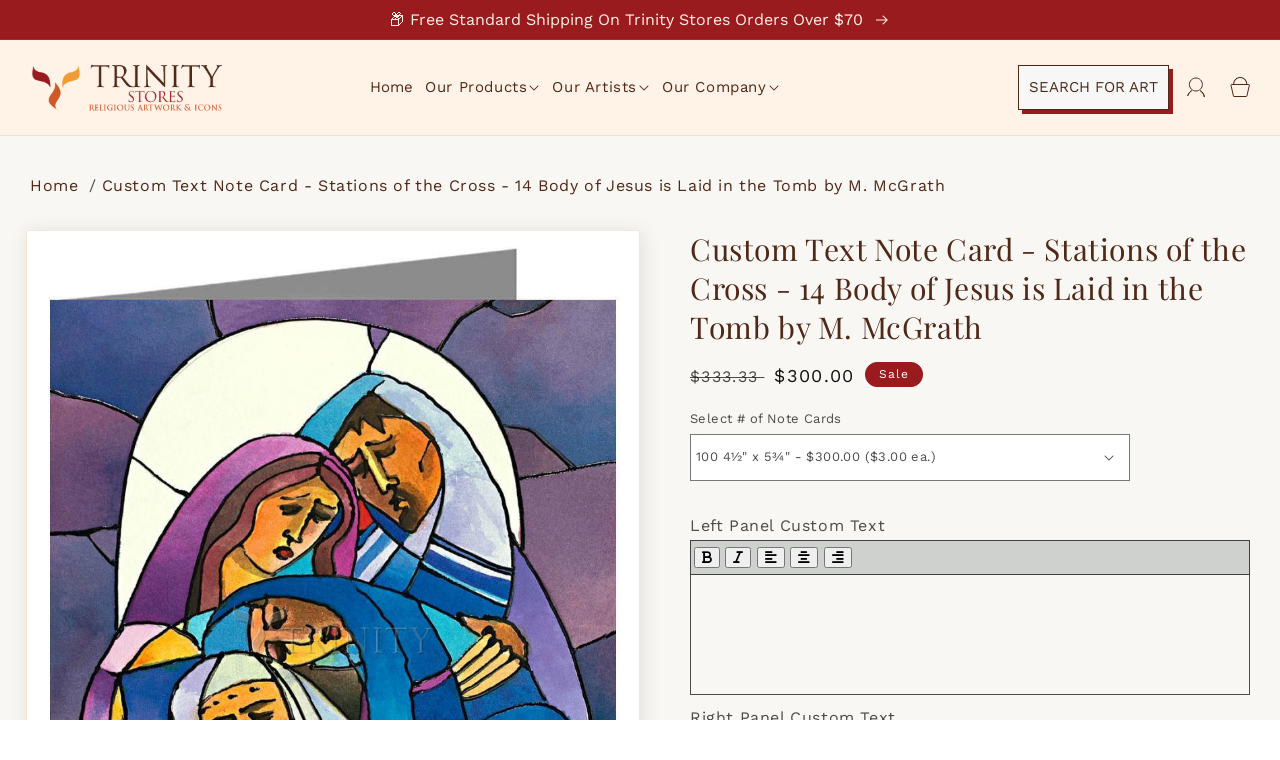

--- FILE ---
content_type: text/html; charset=utf-8
request_url: https://trinitystores.com/products/custom-text-note-card-stations-cross-14-body-jesus-laid-tomb-m-mcgrath
body_size: 64046
content:
<!doctype html>
<html class="no-js" lang="en">
  <head>
    <script type="text/javascript">

const uLTS=new MutationObserver(a=>{a.forEach(({addedNodes:a})=>{a.forEach(a=>{1===a.nodeType&&"IFRAME"===a.tagName&&(a.src.includes("youtube.com")||a.src.includes("vimeo.com"))&&(a.setAttribute("loading","lazy"),a.setAttribute("data-src",a.src),a.removeAttribute("src")),1===a.nodeType&&"SCRIPT"===a.tagName&&(("analytics"==a.className||"boomerang"==a.className)&&(a.type="script/lazyload"),a.innerHTML.includes("asyncLoad")&&(a.innerHTML=a.innerHTML.replace("if(window.attachEvent)","document.addEventListener('asyncLazyLoad',function(event){asyncLoad();});if(window.attachEvent)").replaceAll(", asyncLoad",", function(){}")),(a.innerHTML.includes("PreviewBarInjector")||a.innerHTML.includes("adminBarInjector"))&&(a.innerHTML=a.innerHTML.replace("DOMContentLoaded","loadBarInjector")))})})});uLTS.observe(document.documentElement,{childList:!0,subtree:!0});
YETT_BLACKLIST = [ 
  
  /payment-sheet/, /shopify_pay/, /judge\.me/, /www\.youtube\.com/
    
];
!function(t,e){"object"==typeof exports&&"undefined"!=typeof module?e(exports):"function"==typeof define&&define.amd?define(["exports"],e):e(t.yett={})}(this,function(t){"use strict";var e={blacklist:window.YETT_BLACKLIST,whitelist:window.YETT_WHITELIST},r={blacklisted:[]},n=function(t,r){return t&&(!r||"javascript/blocked"!==r)&&(!e.blacklist||e.blacklist.some(function(e){return e.test(t)}))&&(!e.whitelist||e.whitelist.every(function(e){return!e.test(t)}))},i=function(t){var r=t.getAttribute("src");return e.blacklist&&e.blacklist.every(function(t){return!t.test(r)})||e.whitelist&&e.whitelist.some(function(t){return t.test(r)})},c=new MutationObserver(function(t){t.forEach(function(t){for(var e=t.addedNodes,i=function(t){var i=e[t];if(1===i.nodeType&&"SCRIPT"===i.tagName){var c=i.src,o=i.type;if(n(c,o)){r.blacklisted.push(i.cloneNode()),i.type="javascript/blocked";i.addEventListener("beforescriptexecute",function t(e){"javascript/blocked"===i.getAttribute("type")&&e.preventDefault(),i.removeEventListener("beforescriptexecute",t)}),i.parentElement.removeChild(i)}}},c=0;c<e.length;c++)i(c)})});c.observe(document.documentElement,{childList:!0,subtree:!0});var o=document.createElement;document.createElement=function(){for(var t=arguments.length,e=Array(t),r=0;r<t;r++)e[r]=arguments[r];if("script"!==e[0].toLowerCase())return o.bind(document).apply(void 0,e);var i=o.bind(document).apply(void 0,e),c=i.setAttribute.bind(i);return Object.defineProperties(i,{src:{get:function(){return i.getAttribute("src")},set:function(t){return n(t,i.type)&&c("type","javascript/blocked"),c("src",t),!0}},type:{set:function(t){var e=n(i.src,i.type)?"javascript/blocked":t;return c("type",e),!0}}}),i.setAttribute=function(t,e){"type"===t||"src"===t?i[t]=e:HTMLScriptElement.prototype.setAttribute.call(i,t,e)},i};var l=function(t){if(Array.isArray(t)){for(var e=0,r=Array(t.length);e<t.length;e++)r[e]=t[e];return r}return Array.from(t)},a=new RegExp("[|\\{}()[\\]^$+*?.]","g");t.unblock=function(){for(var t=arguments.length,n=Array(t),o=0;o<t;o++)n[o]=arguments[o];n.length<1?(e.blacklist=[],e.whitelist=[]):(e.blacklist&&(e.blacklist=e.blacklist.filter(function(t){return n.every(function(e){return!t.test(e)})})),e.whitelist&&(e.whitelist=[].concat(l(e.whitelist),l(n.map(function(t){var r=".*"+t.replace(a,"\\$&")+".*";return e.whitelist.find(function(t){return t.toString()===r.toString()})?null:new RegExp(r)}).filter(Boolean)))));for(var s=document.querySelectorAll('script[type="javascript/blocked"]'),u=0;u<s.length;u++){var p=s[u];i(p)&&(p.type="application/javascript",r.blacklisted.push(p),p.parentElement.removeChild(p))}var d=0;[].concat(l(r.blacklisted)).forEach(function(t,e){if(i(t)){var n=document.createElement("script");n.setAttribute("src",t.src),n.setAttribute("type","application/javascript"),document.head.appendChild(n),r.blacklisted.splice(e-d,1),d++}}),e.blacklist&&e.blacklist.length<1&&c.disconnect()},Object.defineProperty(t,"__esModule",{value:!0})});

</script>




		<style>.h1,.h5,h1,h2,h3{font-family:var(--font-heading-family);font-style:var(--font-heading-style);font-weight:var(--font-heading-weight);letter-spacing:calc(var(--font-heading-scale) * .06rem);color:rgb(var(--color-foreground));line-height:calc(1 + .3 / max(1,var(--font-heading-scale)));word-break:break-word}.h1,h1{font-size:calc(var(--font-heading-scale) * 3rem)}.quantity{color:rgba(var(--color-foreground));position:relative;width:calc(14rem / var(--font-body-scale) + var(--inputs-border-width) * 2);display:flex;border-radius:var(--inputs-radius);min-height:calc((var(--inputs-border-width) * 2) + 4.5rem)}.quantity:after{content:'';position:absolute;top:var(--inputs-border-width);right:var(--inputs-border-width);bottom:var(--inputs-border-width);left:var(--inputs-border-width);border:.1rem solid transparent;border-radius:var(--inputs-radius);box-shadow:0 0 0 var(--inputs-border-width) rgba(var(--color-foreground),var(--inputs-border-opacity));z-index:1}.quantity:before{background:rgb(var(--color-background));content:'';position:absolute;top:0;right:0;bottom:0;left:0;border-radius:var(--inputs-radius-outset);box-shadow:var(--inputs-shadow-horizontal-offset) var(--inputs-shadow-vertical-offset) var(--inputs-shadow-blur-radius) rgba(var(--color-base-text),var(--inputs-shadow-opacity));z-index:-1}.quantity__input{color:currentColor;font-size:1.4rem;font-weight:500;opacity:.85;text-align:center;background-color:transparent;border:0;padding:0 .5rem;width:100%;flex-grow:1;-webkit-appearance:none;appearance:none}.quantity__input:-webkit-autofill{box-shadow:0 0 0 10rem rgb(var(--color-background)) inset!important;-webkit-box-shadow:0 0 0 10rem rgb(var(--color-background)) inset!important}.quantity__input::-webkit-inner-spin-button,.quantity__input::-webkit-outer-spin-button{-webkit-appearance:none;margin:0}.quantity__input[type=number]{-moz-appearance:textfield}@supports not (inset:10px){.grid{margin-left:calc(-1 * var(--grid-mobile-horizontal-spacing))}.grid__item{padding-left:var(--grid-mobile-horizontal-spacing);padding-bottom:var(--grid-mobile-vertical-spacing)}}.product .product__info-wrapper .product__title h1{font-size:inherit;color:inherit}.itg_product_page_layout .product__info-wrapper.grid__item{max-width:60%!important;width:calc(60% - var(--grid-desktop-horizontal-spacing)/ 2)!important;display:flex;align-items:flex-start;padding-left:2rem}.itg_product_page_layout .product__info-wrapper.grid__item .product__info-container{max-width:45rem;padding-right:2rem}@media screen and (max-width:989px){.header__icons a{margin-left:5px}.header__icons .itg_search_btn_desktop{font-size:0;padding:0;background:0 0;border:none;box-shadow:none;height:auto;line-height:10px}.header__icons ul.itg_search_menu li a.itg_btn.itg_search_btn_desktop span.itg_search_icon{display:block}.header__icons ul.itg_search_menu li a.itg_btn.itg_search_btn_desktop span.itg_search_icon svg{width:20px;height:20px;color:#4f2817}.header__icons ul.itg_search_menu li ul{left:auto;right:0}.header-wrapper header.header{padding-top:5px;padding-bottom:5px}.itg_product_page_layout .grid__item.product__media-wrapper{max-width:100%!important;width:calc(100% - var(--grid-desktop-horizontal-spacing)/ 2)!important}.itg_product_page_layout .product__info-wrapper.grid__item{max-width:100%!important;width:calc(100% - var(--grid-desktop-horizontal-spacing)/ 2)!important;margin-top:20px;padding-left:0}}@media screen and (max-width:767px){.menu-drawer__navigation-container nav.menu-drawer__navigation{padding-bottom:0;--font-body-scale:auto}.menu-drawer__navigation-container .menu-drawer__utility-links{background:0 0;padding:0}.menu-drawer__navigation-container .menu-drawer__utility-links a.menu-drawer__account svg{display:none}.menu-drawer__navigation-container .menu-drawer__utility-links a.menu-drawer__account{padding:1.1rem 4.3rem;text-decoration:none;font-size:1.8rem;text-transform:capitalize;width:100%}div#menu-drawer{box-shadow:4px 4px 4px rgba(0,0,0,.3)}.menu-drawer__menu-item{padding:.5rem 3.2rem}.itg_product_page_layout .product__info-wrapper.grid__item{flex-wrap:wrap}.itg_product_page_layout .product__info-wrapper.grid__item .product__info-container{max-width:100%;padding-right:0}ul.itg_search_menu{display:none}.product .product__info-wrapper .product__title{font-size:25px;line-height:40px}.menu-drawer__navigation-container{height:auto!important}.itg_description_popup .itg_decription_popup_inner{width:90%}}@font-face{font-family:"Font Awesome 6 Free";font-style:normal;font-weight:400;font-display:swap;}@font-face{font-family:"Font Awesome 6 Free";font-style:normal;font-weight:900;font-display:swap;}.jdgm-prev-badge__text{visibility:hidden}@font-face{font-family:JudgemeStar;font-weight:400;font-style:normal;font-display:swap;}.jdgm-prev-badge{display:block!important}.jdgm-widget.jdgm-widget{display:block}.product__info-wrapper{padding-left:0;padding-bottom:0}.product-form__quantity .form__label{margin-bottom:.6rem}.thumbnail-list{flex-wrap:wrap;grid-gap:1rem}@media screen and (max-width:749px){.product__media-item{display:flex;align-items:center}.product__modal-opener{width:100%}.thumbnail-slider{display:flex;align-items:center}.thumbnail-slider .thumbnail-list.slider{display:flex;padding:.5rem;flex:1;scroll-padding-left:0.5rem}.thumbnail-list__item.slider__slide{width:calc(33% - .6rem)}}.thumbnail{position:absolute;top:0;left:0;display:block;height:100%;width:100%;padding:0;color:rgb(var(--color-base-text));background-color:transparent}.thumbnail.global-media-settings img{border-radius:0}.thumbnail[aria-current]{box-shadow:0 0 0 .1rem rgb(var(--color-foreground));border-color:rgb(var(--color-foreground))}.thumbnail--narrow img{height:100%;width:auto;max-width:100%}.thumbnail--wide img{height:auto;width:100%}.thumbnail-list__item{position:relative}.thumbnail-list__item::before{content:"";display:block;padding-bottom:100%}:root{--font-body-family:"Work Sans",sans-serif;--font-body-style:normal;--font-body-weight:400;--font-body-weight-bold:700;--font-heading-family:"Playfair Display",serif;--font-heading-style:normal;--font-heading-weight:400;--font-body-scale:1.0;--font-heading-scale:1.0;--color-base-text:18,18,18;--color-shadow:18,18,18;--color-base-background-1:255,255,255;--color-base-background-2:255,242,230;--color-base-solid-button-labels:255,255,255;--color-base-outline-button-labels:18,18,18;--color-base-accent-1:18,18,18;--color-base-accent-2:153,27,30;--payment-terms-background-color:#ffffff;--gradient-base-background-1:#ffffff;--gradient-base-background-2:#fff2e6;--gradient-base-accent-1:#121212;--gradient-base-accent-2:#991b1e;--media-padding:px;--media-border-opacity:0.05;--media-border-width:1px;--media-radius:0px;--media-shadow-opacity:0.0;--media-shadow-horizontal-offset:0px;--media-shadow-vertical-offset:4px;--media-shadow-blur-radius:5px;--media-shadow-visible:0;--page-width:140rem;--page-width-margin:0rem;--card-image-padding:0.0rem;--card-corner-radius:0.0rem;--card-text-alignment:left;--card-border-width:0.0rem;--card-border-opacity:0.1;--card-shadow-opacity:0.0;--card-shadow-visible:0;--card-shadow-horizontal-offset:0.0rem;--card-shadow-vertical-offset:0.4rem;--card-shadow-blur-radius:0.5rem;--badge-corner-radius:4.0rem;--popup-border-width:1px;--popup-border-opacity:0.1;--popup-corner-radius:0px;--popup-shadow-opacity:0.0;--popup-shadow-horizontal-offset:0px;--popup-shadow-vertical-offset:4px;--popup-shadow-blur-radius:5px;--drawer-border-width:1px;--drawer-border-opacity:0.1;--drawer-shadow-opacity:0.0;--drawer-shadow-horizontal-offset:0px;--drawer-shadow-vertical-offset:4px;--drawer-shadow-blur-radius:5px;--spacing-sections-desktop:0px;--spacing-sections-mobile:0px;--grid-desktop-vertical-spacing:8px;--grid-desktop-horizontal-spacing:8px;--grid-mobile-vertical-spacing:4px;--grid-mobile-horizontal-spacing:4px;--text-boxes-border-opacity:0.1;--text-boxes-border-width:0px;--text-boxes-radius:0px;--text-boxes-shadow-opacity:0.0;--text-boxes-shadow-visible:0;--text-boxes-shadow-horizontal-offset:0px;--text-boxes-shadow-vertical-offset:4px;--text-boxes-shadow-blur-radius:5px;--buttons-radius:0px;--buttons-radius-outset:0px;--buttons-border-width:1px;--buttons-border-opacity:1.0;--buttons-shadow-opacity:0.0;--buttons-shadow-visible:0;--buttons-shadow-horizontal-offset:0px;--buttons-shadow-vertical-offset:4px;--buttons-shadow-blur-radius:5px;--buttons-border-offset:0px;--inputs-radius:0px;--inputs-border-width:1px;--inputs-border-opacity:0.55;--inputs-shadow-opacity:0.0;--inputs-shadow-horizontal-offset:0px;--inputs-margin-offset:0px;--inputs-shadow-vertical-offset:4px;--inputs-shadow-blur-radius:5px;--inputs-radius-outset:0px;--variant-pills-radius:40px;--variant-pills-border-width:1px;--variant-pills-border-opacity:0.55;--variant-pills-shadow-opacity:0.0;--variant-pills-shadow-horizontal-offset:0px;--variant-pills-shadow-vertical-offset:4px;--variant-pills-shadow-blur-radius:5px}*,::after,::before{box-sizing:inherit}html{box-sizing:border-box;font-size:calc(var(--font-body-scale) * 62.5%);height:100%}body{display:grid;grid-template-rows:auto auto 1fr auto;grid-template-columns:100%;min-height:100%;margin:0;font-size:1.5rem;letter-spacing:.06rem;line-height:calc(1 + .8 / var(--font-body-scale));font-family:var(--font-body-family);font-style:var(--font-body-style);font-weight:var(--font-body-weight)}:root{--color-foreground:var(--color-base-text);--color-background:var(--color-base-background-1);--gradient-background:var(--gradient-base-background-1)}.color-background-2{--color-foreground:var(--color-base-text);--color-background:var(--color-base-background-2);--gradient-background:var(--gradient-base-background-2)}.color-inverse{--color-foreground:var(--color-base-background-1);--color-background:var(--color-base-text);--gradient-background:rgb(var(--color-base-text))}.color-accent-2{--color-foreground:var(--color-base-solid-button-labels);--color-background:var(--color-base-accent-2);--gradient-background:var(--gradient-base-accent-2)}:root{--color-link:var(--color-base-outline-button-labels);--alpha-link:0.85}.color-accent-2,.color-background-2,.color-inverse{--color-link:var(--color-foreground);--alpha-link:0.7}:root{--color-button:var(--color-base-accent-1);--color-button-text:var(--color-base-solid-button-labels);--alpha-button-background:1;--alpha-button-border:1}.color-accent-2,.color-background-2,.color-inverse{--color-button:var(--color-foreground);--color-button-text:var(--color-background)}.button--secondary{--color-button:var(--color-base-outline-button-labels);--color-button-text:var(--color-base-outline-button-labels);--color-button:var(--color-background);--alpha-button-background:1}.color-background-2 .button--secondary{--color-button:var(--color-background);--color-button-text:var(--color-foreground)}:root{--color-badge-background:var(--color-background);--color-badge-border:var(--color-foreground);--alpha-badge-border:0.1}.color-accent-2,.color-background-2,.color-inverse{--color-badge-background:var(--color-background);--color-badge-border:var(--color-background);--alpha-badge-border:1}.color-background-2,:root{--color-card-hover:var(--color-base-text)}.color-inverse{--color-card-hover:var(--color-base-background-1)}.color-accent-2{--color-card-hover:var(--color-base-solid-button-labels)}:root{--color-icon:rgb(var(--color-base-text))}.contains-media,.global-media-settings{--border-radius:var(--media-radius);--border-width:var(--media-border-width);--border-opacity:var(--media-border-opacity);--shadow-horizontal-offset:var(--media-shadow-horizontal-offset);--shadow-vertical-offset:var(--media-shadow-vertical-offset);--shadow-blur-radius:var(--media-shadow-blur-radius);--shadow-opacity:var(--media-shadow-opacity);--shadow-visible:var(--media-shadow-visible)}html.no-js .no-js-hidden{display:none!important}.page-width{max-width:var(--page-width);margin:0 auto;padding:0 1.5rem}@media screen and (min-width:750px){body{font-size:1.6rem}.page-width{padding:0 5rem}}.color-accent-2,.color-background-2,.color-inverse,body{color:rgba(var(--color-foreground),.75);background-color:rgb(var(--color-background))}.list-unstyled{margin:0;padding:0;list-style:none}.visually-hidden{position:absolute!important;overflow:hidden;width:1px;height:1px;margin:-1px;padding:0;border:0;clip:rect(0 0 0 0);word-wrap:normal!important}.visually-hidden--inline{margin:0;height:1em}.text-body{font-size:1.5rem;letter-spacing:.06rem;line-height:calc(1 + .8 / var(--font-body-scale));font-family:var(--font-body-family);font-style:var(--font-body-style);font-weight:var(--font-body-weight)}.h1,.h5,h2,h3{font-family:var(--font-heading-family);font-style:var(--font-heading-style);font-weight:var(--font-heading-weight);letter-spacing:calc(var(--font-heading-scale) * .06rem);color:rgb(var(--color-foreground));line-height:calc(1 + .3 / max(1,var(--font-heading-scale)));word-break:break-word}.h1{font-size:calc(var(--font-heading-scale) * 3rem)}h2{font-size:calc(var(--font-heading-scale) * 2rem)}@media only screen and (min-width:750px){.h1{font-size:calc(var(--font-heading-scale) * 4rem)}h2{font-size:calc(var(--font-heading-scale) * 2.4rem)}}h3{font-size:calc(var(--font-heading-scale) * 1.7rem)}.h5{font-size:calc(var(--font-heading-scale) * 1.2rem)}@media only screen and (min-width:750px){h3{font-size:calc(var(--font-heading-scale) * 1.8rem)}.h5{font-size:calc(var(--font-heading-scale) * 1.3rem)}}.caption{font-size:1rem;letter-spacing:.07rem;line-height:calc(1 + .7 / var(--font-body-scale))}@media screen and (min-width:750px){.caption{font-size:1.2rem}}.caption-large,.field__input,.form__label,.select__select{font-size:1.3rem;line-height:calc(1 + .5 / var(--font-body-scale));letter-spacing:.04rem}.hidden{display:none!important}@media screen and (max-width:749px){.small-hide{display:none!important}}@media screen and (min-width:750px) and (max-width:989px){.medium-hide{display:none!important}}.left{text-align:left}.center{text-align:center}.right{text-align:right}a:empty,div:empty,p:empty{display:none}.link{display:inline-block;border:none;box-shadow:none;text-decoration:underline;text-underline-offset:0.3rem;color:rgb(var(--color-link));background-color:transparent;font-size:1.4rem;font-family:inherit}.link--text{color:rgb(var(--color-foreground))}.placeholder{background-color:rgba(var(--color-foreground),.04);color:rgba(var(--color-foreground),.55);fill:rgba(var(--color-foreground),0.55)}details>*{box-sizing:border-box}@media (prefers-reduced-motion){.motion-reduce{animation:none!important}.slider{scroll-behavior:auto}}:root{--duration-short:100ms;--duration-default:200ms;--duration-long:500ms}.icon-arrow{width:1.5rem}.animate-arrow .icon-arrow path{transform:translateX(-.25rem)}summary{list-style:none;position:relative}summary .icon-caret{position:absolute;height:.6rem;right:1.5rem;top:calc(50% - .2rem)}summary::-webkit-details-marker{display:none}:focus{outline:0;box-shadow:none}:focus-visible{outline:.2rem solid rgba(var(--color-foreground),.5);outline-offset:0.3rem;box-shadow:0 0 0 .3rem rgb(var(--color-background)),0 0 .5rem .4rem rgba(var(--color-foreground),.3)}.focus-none{box-shadow:none!important;outline:0!important}.subtitle{font-size:1.8rem;line-height:calc(1 + .8 / var(--font-body-scale));letter-spacing:.06rem;color:rgba(var(--color-foreground),.7)}.grid{display:flex;flex-wrap:wrap;margin-bottom:2rem;padding:0;list-style:none;column-gap:var(--grid-mobile-horizontal-spacing);row-gap:var(--grid-mobile-vertical-spacing)}.grid:last-child{margin-bottom:0}.grid__item{width:calc(25% - var(--grid-mobile-horizontal-spacing) * 3 / 4);max-width:calc(50% - var(--grid-mobile-horizontal-spacing)/ 2);flex-grow:1;flex-shrink:0}.grid--1-col .grid__item{max-width:100%;width:100%}@media screen and (min-width:750px){.grid{column-gap:var(--grid-desktop-horizontal-spacing);row-gap:var(--grid-desktop-vertical-spacing)}.grid__item{width:calc(25% - var(--grid-desktop-horizontal-spacing) * 3 / 4);max-width:calc(50% - var(--grid-desktop-horizontal-spacing)/ 2)}.grid--2-col-tablet .grid__item{width:calc(50% - var(--grid-desktop-horizontal-spacing)/ 2)}}@media screen and (max-width:749px){.grid--peek.slider--mobile{margin:0;width:100%}.grid--peek.slider--mobile .grid__item{box-sizing:content-box;margin:0}.grid--peek .grid__item{min-width:35%}.grid--peek.slider .grid__item:first-of-type{margin-left:1.5rem}.grid--peek.slider .grid__item:last-of-type{margin-right:1.5rem}.grid--peek .grid__item{width:calc(50% - var(--grid-mobile-horizontal-spacing) - 3rem)}}.media{display:block;background-color:rgba(var(--color-foreground),.1);position:relative;overflow:hidden}.media--transparent{background-color:transparent}.media>:not(.zoom):not(.deferred-media__poster-button){display:block;max-width:100%;position:absolute;top:0;left:0;height:100%;width:100%}.media>img{object-fit:cover;object-position:center center}.button{--shadow-horizontal-offset:var(--buttons-shadow-horizontal-offset);--shadow-vertical-offset:var(--buttons-shadow-vertical-offset);--shadow-blur-radius:var(--buttons-shadow-blur-radius);--shadow-opacity:var(--buttons-shadow-opacity);--shadow-visible:var(--buttons-shadow-visible);--border-offset:var(--buttons-border-offset);--border-opacity:calc(1 - var(--buttons-border-opacity));border-radius:var(--buttons-radius-outset);position:relative}.button{min-width:calc(12rem + var(--buttons-border-width) * 2);min-height:calc(4.5rem + var(--buttons-border-width) * 2)}.button{display:inline-flex;justify-content:center;align-items:center;border:0;padding:0 3rem;font:inherit;font-size:1.5rem;text-decoration:none;color:rgb(var(--color-button-text));-webkit-appearance:none;appearance:none;background-color:rgba(var(--color-button),var(--alpha-button-background))}.button:before{content:'';position:absolute;top:0;right:0;bottom:0;left:0;z-index:-1;border-radius:var(--buttons-radius-outset);box-shadow:var(--shadow-horizontal-offset) var(--shadow-vertical-offset) var(--shadow-blur-radius) rgba(var(--color-shadow),var(--shadow-opacity))}.button:after{content:'';position:absolute;top:var(--buttons-border-width);right:var(--buttons-border-width);bottom:var(--buttons-border-width);left:var(--buttons-border-width);z-index:1;border-radius:var(--buttons-radius);box-shadow:0 0 0 calc(var(--buttons-border-width) + var(--border-offset)) rgba(var(--color-button-text),var(--border-opacity)),0 0 0 var(--buttons-border-width) rgba(var(--color-button),var(--alpha-button-background))}.button--secondary:after{--border-opacity:var(--buttons-border-opacity)}.button,.button-label{font-size:1.5rem;letter-spacing:.1rem;line-height:calc(1 + .2 / var(--font-body-scale))}.button--full-width{display:flex;width:100%}.share-button__button{font-size:1.4rem;display:flex;min-height:2.4rem;align-items:center;color:rgb(var(--color-link));margin-left:0;padding-left:0}.share-button__button,.share-button__fallback button{background-color:transparent;border:none}.share-button__button .icon-share{height:1.2rem;margin-right:1rem;width:1.3rem}.share-button__fallback{display:flex;align-items:center;position:absolute;top:3rem;left:.1rem;z-index:3;width:100%;min-width:max-content;border-radius:var(--inputs-radius);border:0}.share-button__fallback:after{content:'';position:absolute;top:var(--inputs-border-width);right:var(--inputs-border-width);bottom:var(--inputs-border-width);left:var(--inputs-border-width);border:.1rem solid transparent;border-radius:var(--inputs-radius);box-shadow:0 0 0 var(--inputs-border-width) rgba(var(--color-foreground),var(--inputs-border-opacity));z-index:1}.share-button__fallback:before{background:rgb(var(--color-background));content:'';position:absolute;top:0;right:0;bottom:0;left:0;border-radius:var(--inputs-radius-outset);box-shadow:var(--inputs-shadow-horizontal-offset) var(--inputs-shadow-vertical-offset) var(--inputs-shadow-blur-radius) rgba(var(--color-base-text),var(--inputs-shadow-opacity));z-index:-1}.share-button__fallback button{width:4.4rem;height:4.4rem;padding:0;flex-shrink:0;display:flex;justify-content:center;align-items:center;position:relative;right:var(--inputs-border-width)}.share-button__close,.share-button__copy{background-color:transparent;color:rgb(var(--color-foreground))}.share-button__fallback .field:after,.share-button__fallback .field:before{content:none}.share-button__fallback .field{border-radius:0;min-width:auto;min-height:auto}.share-button__fallback .field__input:-webkit-autofill{outline:.2rem solid rgba(var(--color-foreground),.5);outline-offset:0.1rem;box-shadow:0 0 0 .1rem rgb(var(--color-background)),0 0 .5rem .4rem rgba(var(--color-foreground),.3)}.share-button__fallback .field__input{box-shadow:none;text-overflow:ellipsis;white-space:nowrap;overflow:hidden;filter:none;min-width:auto;min-height:auto}.share-button__fallback .icon{width:1.5rem;height:1.5rem}.share-button__message:not(:empty){display:flex;align-items:center;width:100%;height:100%;margin-top:0;padding:.8rem 0 .8rem 1.5rem;margin:var(--inputs-border-width)}.field__input,.select__select{-webkit-appearance:none;appearance:none;background-color:rgb(var(--color-background));color:rgb(var(--color-foreground));font-size:1.6rem;width:100%;box-sizing:border-box;border-radius:var(--inputs-radius);height:4.5rem;min-height:calc(var(--inputs-border-width) * 2);min-width:calc(7rem + (var(--inputs-border-width) * 2));position:relative;border:0}.field:before,.select:before{content:'';position:absolute;top:0;right:0;bottom:0;left:0;border-radius:var(--inputs-radius-outset);box-shadow:var(--inputs-shadow-horizontal-offset) var(--inputs-shadow-vertical-offset) var(--inputs-shadow-blur-radius) rgba(var(--color-base-text),var(--inputs-shadow-opacity));z-index:-1}.field:after,.select:after{content:'';position:absolute;top:var(--inputs-border-width);right:var(--inputs-border-width);bottom:var(--inputs-border-width);left:var(--inputs-border-width);border:.1rem solid transparent;border-radius:var(--inputs-radius);box-shadow:0 0 0 var(--inputs-border-width) rgba(var(--color-foreground),var(--inputs-border-opacity));z-index:1}.select__select{font-family:var(--font-body-family);font-style:var(--font-body-style);font-weight:var(--font-body-weight);font-size:1.2rem;color:rgba(var(--color-foreground),.75)}.select{display:flex;position:relative;width:100%}.select .icon-caret{height:.6rem;position:absolute;top:calc(50% - .2rem);right:calc(var(--inputs-border-width) + 1.5rem)}.select__select{line-height:calc(1 + .6 / var(--font-body-scale));padding:0 2rem;margin:var(--inputs-border-width);min-height:calc(var(--inputs-border-width) * 2)}.field{position:relative;width:100%;display:flex}.field__input{flex-grow:1;text-align:left;padding:1.5rem;margin:var(--inputs-border-width)}.field__label{font-size:1.6rem;left:calc(var(--inputs-border-width) + 2rem);top:calc(1rem + var(--inputs-border-width));margin-bottom:0;position:absolute;color:rgba(var(--color-foreground),.75);letter-spacing:.1rem;line-height:1.5}.field__input:-webkit-autofill~.field__label,.field__input:not(:placeholder-shown)~.field__label{font-size:1rem;top:calc(var(--inputs-border-width) + .5rem);left:calc(var(--inputs-border-width) + 2rem);letter-spacing:.04rem}.field__input:-webkit-autofill,.field__input:not(:placeholder-shown){padding:2.2rem 1.5rem .8rem 2rem;margin:var(--inputs-border-width)}.field__input::-webkit-search-cancel-button{display:none}.field__button{align-items:center;background-color:transparent;border:0;color:currentColor;display:flex;height:4.4rem;justify-content:center;overflow:hidden;padding:0;position:absolute;right:0;top:0;width:4.4rem}.field__button>svg{height:2.5rem;width:2.5rem}.field__input:-webkit-autofill~.field__button,.field__input:-webkit-autofill~.field__label{color:#000}input[type=checkbox]{display:inline-block;width:auto;margin-right:.5rem}.form__label{display:block;margin-bottom:.6rem}.quantity__button{width:calc(4.5rem / var(--font-body-scale));flex-shrink:0;font-size:1.8rem;border:0;background-color:transparent;display:flex;align-items:center;justify-content:center;color:rgb(var(--color-foreground));padding:0}.quantity__button:first-child{margin-left:calc(var(--inputs-border-width))}.quantity__button:last-child{margin-right:calc(var(--inputs-border-width))}.quantity__button svg{width:1rem}.modal__toggle{list-style-type:none}.modal__toggle-close{display:none}.modal__toggle-open{display:flex}.no-js .modal__close-button.link{display:none}.modal__close-button.link{display:flex;justify-content:center;align-items:center;padding:0;height:4.4rem;width:4.4rem;background-color:transparent}.modal__close-button .icon{width:1.7rem;height:1.7rem}.modal__content{position:absolute;top:0;left:0;right:0;bottom:0;background:rgb(var(--color-background));z-index:4;display:flex;justify-content:center;align-items:center}#shopify-section-announcement-bar{z-index:4}.announcement-bar{border-bottom:.1rem solid rgba(var(--color-foreground),.08);color:rgb(var(--color-foreground))}.announcement-bar__message{text-align:center;padding:1rem 2rem;margin:0;letter-spacing:.1rem}#shopify-section-header{z-index:3}.header-wrapper{display:block;position:relative;background-color:rgb(var(--color-background))}.header-wrapper--border-bottom{border-bottom:.1rem solid rgba(var(--color-foreground),.08)}.header{display:grid;grid-template-areas:'left-icon heading icons';grid-template-columns:1fr 2fr 1fr;align-items:center}.header>.header__heading-link{line-height:0}.header__heading,.header__heading-link{grid-area:heading;justify-self:center}.header__heading-link{display:inline-block;padding:.75rem;text-decoration:none;word-break:break-word}.header__heading-logo{height:auto;width:100%}.header__icons{display:flex;grid-area:icons;justify-self:end}.header__icon span,.header__icon:not(.header__icon--summary){display:flex;align-items:center;justify-content:center}.header__icon{color:rgb(var(--color-foreground))}.header__icon span{height:100%}.header__icon::after{content:none}.header__icon .icon{height:2rem;width:2rem;fill:none;vertical-align:middle}.header__icon{height:4.4rem;width:4.4rem;padding:0}.header__icon--cart{position:relative;margin-right:-1.2rem}.header>.header__search{grid-area:left-icon;justify-self:start}.header__search{display:inline-flex;line-height:0}.no-js .predictive-search{display:none}.search-modal{opacity:0;border-bottom:.1rem solid rgba(var(--color-foreground),.08);min-height:calc(100% + var(--inputs-margin-offset) + (2 * var(--inputs-border-width)));height:100%}.search-modal__content{display:flex;align-items:center;justify-content:center;width:100%;height:100%;padding:0 5rem 0 1rem;line-height:calc(1 + .8 / var(--font-body-scale));position:relative}.search-modal__content-bottom{bottom:calc((var(--inputs-margin-offset)/ 2))}.search-modal__form{width:100%}.search-modal__close-button{position:absolute;right:.3rem}@media screen and (min-width:750px){.search-modal__close-button{right:1rem}.search-modal__content{padding:0 6rem}}.header__icon--menu .icon{display:block;position:absolute;opacity:1;transform:scale(1)}details:not([open])>.header__icon--menu .icon-close{visibility:hidden;opacity:0;transform:scale(.8)}.header__inline-menu{margin-left:-1.2rem;grid-area:navigation;display:none}.header__menu-item{padding:1.2rem;text-decoration:none;color:rgba(var(--color-foreground),.75)}.global-settings-popup,.header__submenu.global-settings-popup{border-radius:var(--popup-corner-radius);border-color:rgba(var(--color-foreground),var(--popup-border-opacity));border-style:solid;border-width:var(--popup-border-width);box-shadow:var(--popup-shadow-horizontal-offset) var(--popup-shadow-vertical-offset) var(--popup-shadow-blur-radius) rgba(var(--color-shadow),var(--popup-shadow-opacity))}.header__submenu.list-menu{padding:5px 0}.header__submenu .header__menu-item:after{right:2rem}.header__submenu .header__menu-item{justify-content:space-between;padding:.8rem 2.4rem}.header__menu-item .icon-caret{right:.8rem}header-menu>details{position:relative}.badge{border:1px solid transparent;border-radius:var(--badge-corner-radius);display:inline-block;font-size:1.2rem;letter-spacing:.1rem;line-height:1;padding:.5rem 1.3rem .6rem;text-align:center;background-color:rgb(var(--color-badge-background));border-color:rgba(var(--color-badge-border),var(--alpha-badge-border));color:rgb(var(--color-foreground));word-break:break-word}.gradient{background:rgb(var(--color-background));background:var(--gradient-background);background-attachment:fixed}@media screen and (forced-colors:active){.icon{color:CanvasText;fill:CanvasText!important}}.global-media-settings{position:relative;border:var(--media-border-width) solid rgba(var(--color-foreground),var(--media-border-opacity));border-radius:var(--media-radius);overflow:visible!important;background-color:rgb(var(--color-background))}.global-media-settings:after{content:'';position:absolute;top:calc(var(--media-border-width) * -1);right:calc(var(--media-border-width) * -1);bottom:calc(var(--media-border-width) * -1);left:calc(var(--media-border-width) * -1);border-radius:var(--media-radius);box-shadow:var(--media-shadow-horizontal-offset) var(--media-shadow-vertical-offset) var(--media-shadow-blur-radius) rgba(var(--color-shadow),var(--media-shadow-opacity));z-index:-1}.global-media-settings--no-shadow{overflow:hidden!important}.global-media-settings--no-shadow:after{content:none}.global-media-settings img{border-radius:calc(var(--media-radius) - var(--media-border-width))}@supports not (inset:10px){.grid{margin-left:calc(-1 * var(--grid-mobile-horizontal-spacing))}.grid__item{padding-left:var(--grid-mobile-horizontal-spacing);padding-bottom:var(--grid-mobile-vertical-spacing)}@media screen and (min-width:750px){.grid{margin-left:calc(-1 * var(--grid-desktop-horizontal-spacing))}.grid__item{padding-left:var(--grid-desktop-horizontal-spacing);padding-bottom:var(--grid-desktop-vertical-spacing)}}@media screen and (min-width:749px){.grid--peek .grid__item{padding-left:var(--grid-mobile-horizontal-spacing)}}}.cart_shipping_bar p{margin:0;padding:5px 8px;font-size:12px;color:#fff;background:#991b1e}html{scroll-behavior:smooth}.page-width{max-width:1335px;padding:0 3rem}.itg_btn{display:inline-block;padding:10px;text-decoration:none;background:#f7f7f7;border:1px solid #4f2817;box-shadow:4px 4px 0 #991b1e;color:#4f2817;text-transform:uppercase;letter-spacing:0;font-size:15px;line-height:23px}p.announcement-bar__message.h5{font-family:var(--font-body-family);font-size:16px;letter-spacing:0;line-height:19px;color:#fff2e6}ul.list-menu.list-menu--inline li a.header__menu-item{letter-spacing:0;text-transform:capitalize;font-size:16px;color:#4f2817;padding:10px 8px}.header__icons{align-items:center}.header__icons a{margin-left:15px}.header__icons a:last-child{margin-left:0}.itg_search_btn_mobile{display:none}.header__icons ul.itg_search_menu{display:inline-block;padding:0;margin:0}.header__icons ul.itg_search_menu li{list-style:none;position:relative}.header__icons ul.itg_search_menu li ul{position:absolute;margin:0;padding:10px 0;width:170px;background:#fff;top:100%;left:0;opacity:0;visibility:hidden;transform:translateY(30px)}.header__icons ul.itg_search_menu li ul li{display:inline-block;width:100%}.header__icons ul.itg_search_menu li ul li a{display:inline-block;padding:0 10px;font-size:13px;text-decoration:none;width:100%;color:#4f2817}ul.list-menu.list-menu--inline li summary.header__menu-item.list-menu__item{font-size:15px;color:#4f2817}.header__icons ul.itg_search_menu li a.itg_btn.itg_search_btn_desktop{margin-left:0}.header__icons ul.itg_search_menu li a.itg_btn.itg_search_btn_desktop span.itg_search_icon{display:none}.list-menu--disclosure{width:30rem!important}.slider-buttons button.slider-button{display:none}.itg_btn:after{display:none}.field.field-name-body.field-type-text-with-summary.field-label-hidden::after{box-shadow:none}.img_producto_container{width:100%;max-width:50vw;position:relative;overflow:hidden!important;margin:auto;padding-top:0!important;height:auto;border:1px solid rgba(242,208,169,.5);border-radius:2px;box-shadow:2px 2px 20px rgba(2,2,0,.1)}.img_producto_container img.img_producto{position:relative!important}.img_producto{top:0;left:0;width:100%;height:100%;background-repeat:no-repeat;background-position:center;background-size:cover}.img_producto{background-attachment:fixed;object-fit:contain}.product .product__info-wrapper .product__title{color:#4f2817;font-weight:400;font-size:36px;line-height:48px}.product .product__info-wrapper .product-form__input{max-width:44rem}.product .product__info-wrapper .product-form__input .select{max-width:100%}.itg_product_page_layout .grid__item.product__media-wrapper{max-width:40%!important;width:calc(40% - var(--grid-desktop-horizontal-spacing)/ 2)!important}.itg_right_side_data p{margin-top:0}.itg_description_popup{position:fixed;width:100%;left:0;top:0;height:100%;z-index:10;opacity:0;visibility:hidden;background:rgba(0,0,0,.4)}.itg_description_popup .itg_decription_popup_inner{position:absolute;left:50%;top:50%;width:700px;background:#fff;transform:translate(-50%,-50%);padding:20px;overflow:auto;height:591px}.itg_description_popup .itg_decription_popup_inner span.itg_decription_popup_close{position:absolute;right:32px;top:32px;width:32px;height:32px;opacity:.3}.itg_description_popup .itg_decription_popup_inner span.itg_decription_popup_close:after,.itg_description_popup .itg_decription_popup_inner span.itg_decription_popup_close:before{position:absolute;left:15px;content:' ';height:33px;width:2px;background-color:#333}.itg_description_popup .itg_decription_popup_inner span.itg_decription_popup_close:after{transform:rotate(-45deg)}.itg_description_popup .itg_decription_popup_inner span.itg_decription_popup_close:before{transform:rotate(45deg)}.itg_description_popup .itg_decription_popup_inner p br{display:none}.itg_description_popup .itg_decription_popup_inner h3{font-size:24px;color:#991b1e;font-weight:500}.text_editor{display:none}.header__submenu a.header__menu-item{padding:6px 15px!important}.product__info-wrapper .select__select{font-size:13px;padding:0 5px;padding-right:30px}.view_printing label{font-size:14px;letter-spacing:0}.text_editor .tools{padding:2.5px;margin-bottom:0;background:#cfd1cf;display:flex;flex-wrap:wrap;border:1px solid rgba(var(--color-foreground),.75)}.text_editor .form-control{position:relative;max-width:100%}.text_editor textarea{font-size:18px;width:100%;height:120px;color:#000;background:inherit;border-top:0;border-radius:0;outline:0;resize:none;padding:.6rem;caret-color:currentColor;border-color:rgba(var(--color-foreground),.75)}.text_editor textarea{outline-offset:unset;box-shadow:none}.text_editor .placeholder{color:rgba(245,245,245,.6);position:absolute;top:.8rem;right:.6rem;white-space:nowrap;width:100%}body.gradient.template-product main#MainContent{background-color:#f9f7f4}#cart-notification-button{background:#000;color:#fff}.error_customcart{margin:0;font-weight:600;color:#eb5a55;text-align:center;display:none}@media (min-width:768px) and (max-width:990px){.menu-drawer__utility-links{display:none}}@media screen and (max-width:989px){.header__heading-link{text-align:center}.header__icons a{margin-left:5px}.header__icons .itg_search_btn_desktop{font-size:0;padding:0;background:0 0;border:none;box-shadow:none;height:auto;line-height:10px}.header__icons ul.itg_search_menu li a.itg_btn.itg_search_btn_desktop span.itg_search_icon{display:block}.header__icons ul.itg_search_menu li a.itg_btn.itg_search_btn_desktop span.itg_search_icon svg{width:20px;height:20px;color:#4f2817}.header__icons ul.itg_search_menu li ul{left:auto;right:0}.header-wrapper header.header{padding-top:5px;padding-bottom:5px}.itg_product_page_layout .grid__item.product__media-wrapper{max-width:100%!important;width:calc(100% - var(--grid-desktop-horizontal-spacing)/ 2)!important}}@media screen and (max-width:767px){.menu-drawer__navigation-container nav.menu-drawer__navigation{padding-bottom:0;--font-body-scale:auto}.menu-drawer__navigation-container .menu-drawer__utility-links{background:0 0;padding:0}.menu-drawer__navigation-container .menu-drawer__utility-links a.menu-drawer__account svg{display:none}.menu-drawer__navigation-container .menu-drawer__utility-links a.menu-drawer__account{padding:1.1rem 4.3rem;text-decoration:none;font-size:1.8rem;text-transform:capitalize;width:100%}div#menu-drawer{box-shadow:4px 4px 4px rgba(0,0,0,.3)}.menu-drawer__menu-item{padding:.5rem 3.2rem}ul.itg_search_menu{display:none}.product .product__info-wrapper .product__title{font-size:25px;line-height:40px}.menu-drawer__navigation-container{height:auto!important}.itg_description_popup .itg_decription_popup_inner{width:90%}}@media screen and (max-width:479px){body,html{overflow-x:hidden}.itg_btn{padding:7px 30px;line-height:normal;min-height:auto;font-size:14px}}.fas{-moz-osx-font-smoothing:grayscale;-webkit-font-smoothing:antialiased;display:inline-block;display:var(--fa-display,inline-block);font-style:normal;font-variant:normal;line-height:1;text-rendering:auto}.fa-align-center:before{content:"\f037"}.fa-align-left:before{content:"\f036"}.fa-align-right:before{content:"\f038"}.fa-bold:before{content:"\f032"}.fa-italic:before{content:"\f033"}.fas{font-family:"Font Awesome 6 Free"}.fas{font-weight:900}:root{--jdgm-primary-color:#991b1e;--jdgm-secondary-color:rgba(153,27,30,0.1);--jdgm-star-color:#991b1e;--jdgm-paginate-color:#991b1e;--jdgm-border-radius:0}.jdgm-histogram__bar-content{background-color:#991b1e}@-webkit-keyframes jdgm-spin{0%{-webkit-transform:rotate(0);-ms-transform:rotate(0);transform:rotate(0)}100%{-webkit-transform:rotate(359deg);-ms-transform:rotate(359deg);transform:rotate(359deg)}}@keyframes jdgm-spin{0%{-webkit-transform:rotate(0);-ms-transform:rotate(0);transform:rotate(0)}100%{-webkit-transform:rotate(359deg);-ms-transform:rotate(359deg);transform:rotate(359deg)}}.jdgm-star{font-family:JudgemeStar;display:inline!important;text-decoration:none!important;padding:0 4px 0 0!important;margin:0!important;font-weight:700;opacity:1;-webkit-font-smoothing:antialiased;-moz-osx-font-smoothing:grayscale}.jdgm-star:last-of-type{padding:0!important}.jdgm-star.jdgm--on:before{content:"\e000"}.jdgm-star.jdgm--off:before{content:"\e001"}.jdgm-widget *{margin:0;line-height:1.4;-webkit-box-sizing:border-box;-moz-box-sizing:border-box;box-sizing:border-box;-webkit-overflow-scrolling:touch}.jdgm-temp-hidden{display:none}.jdgm-spinner{width:40px;height:40px;margin:auto;border-radius:50%;border-top:2px solid #eee;border-right:2px solid #eee;border-bottom:2px solid #eee;border-left:2px solid #ccc;-webkit-animation:.8s linear infinite jdgm-spin;animation:.8s linear infinite jdgm-spin}.jdgm-widget .jdgm-temp-hidden{display:block}.jdgm-paginate{width:100%;padding-top:16px;text-align:center}.jdgm-star{font-family:JudgemeStar!important}.jdgm-rev-widg[data-number-of-reviews="0"] .jdgm-rev-widg__sort-wrapper{display:none}.jdgm-rev-widg[data-number-of-reviews="0"] .jdgm-paginate{display:none}.jdgm-write-rev-link{border:1px solid currentColor;padding:5px 10px;text-align:center;display:inline-block}.jdgm-rev-widg__sort-wrapper{clear:both}.jdgm-rev-widg__paginate-spinner-wrapper{display:none;margin-top:16px;padding-top:24px;border-top:1px solid #eee}@media only screen and (max-width:767px){.jdgm-write-rev-link{width:100%;margin-bottom:16px;display:block;margin-left:0}}.jdgm-histogram{float:left;padding:4px 16px;margin:0 24px;font-size:12px;border-left:1px solid #eee;border-right:1px solid #eee}.jdgm-rev-widg[data-number-of-reviews='0'] .jdgm-histogram{display:none}.jdgm-histogram__row{height:16px;line-height:16px;margin-bottom:5px;white-space:nowrap}.jdgm-histogram__row:last-of-type{margin-bottom:0}.jdgm-histogram__clear-filter{display:none;margin-top:8px;font-size:14px}.jdgm-histogram__star{display:inline-block;vertical-align:middle}.jdgm-histogram__star .jdgm-star{font-size:14px;font-weight:400;line-height:16px;vertical-align:middle}.jdgm-histogram__bar{position:relative;display:inline-block;width:120px;height:100%;margin:0 2px 0 4px;vertical-align:middle;box-shadow:inset 0 0 1px #666}.jdgm-histogram__bar:after{content:' ';display:block;position:absolute;top:0;left:0;height:100%;width:0;background:#fbcd0a;opacity:.3}.jdgm-histogram__bar-content{height:100%;font-size:9px;line-height:16px;background:#fbcd0a;box-shadow:inset 0 0 1px #888}.jdgm-histogram__percentage{display:inline-block;width:32px;vertical-align:middle}.jdgm-histogram__frequency{display:inline-block;margin-left:3px;vertical-align:middle}@media only screen and (max-width:768px){.jdgm-histogram{width:100%;margin:16px 0 4px;padding:0;border:none}.jdgm-histogram .jdgm-histogram__row{height:18px;line-height:18px;margin-bottom:12px}.jdgm-histogram .jdgm-star{font-size:16px;line-height:18px}.jdgm-histogram .jdgm-histogram__bar-content{line-height:18px}}@media only screen and (max-width:320px){.jdgm-histogram__bar{width:80px}.jdgm-histogram__star .jdgm-star{padding-right:2px!important}.jdgm-histogram__star .jdgm-star:last-of-type{padding-right:0!important}}.list-menu--disclosure{position:absolute;min-width:100%;width:20rem;border:1px solid rgba(var(--color-foreground),.2)}.search__input.field__input{padding-right:5rem}.search__button{right:var(--inputs-border-width);top:var(--inputs-border-width)}.search__button .icon{height:1.8rem;width:1.8rem}input::-webkit-search-decoration{-webkit-appearance:none}.header__icon--menu{position:initial}.menu-drawer{position:absolute;transform:translateX(-100%);visibility:hidden;z-index:3;left:0;top:100%;width:calc(100vw - 4rem);padding:0;border-width:0 var(--drawer-border-width) 0 0;background-color:rgb(var(--color-background));overflow-x:hidden;border-style:solid;border-color:rgba(var(--color-foreground),var(--drawer-border-opacity));filter:drop-shadow(var(--drawer-shadow-horizontal-offset) var(--drawer-shadow-vertical-offset) var(--drawer-shadow-blur-radius) rgba(var(--color-shadow),var(--drawer-shadow-opacity)))}@media screen and (min-width:750px){.menu-drawer{width:40rem}.no-js .menu-drawer{height:auto}}.menu-drawer__inner-container{position:relative;height:100%}.menu-drawer__navigation-container{display:grid;grid-template-rows:1fr auto;align-content:space-between;overflow-y:auto;height:100%}.menu-drawer__navigation{padding:5.6rem 0}.menu-drawer__inner-submenu{height:100%;overflow-x:hidden;overflow-y:auto}.no-js .menu-drawer__navigation{padding:0}.no-js .menu-drawer__navigation>ul>li{border-bottom:.1rem solid rgba(var(--color-foreground),.04)}.no-js .menu-drawer__submenu ul>li{border-top:.1rem solid rgba(var(--color-foreground),.04)}.menu-drawer__menu-item{padding:1.1rem 3.2rem;text-decoration:none;font-size:1.8rem}.no-js .menu-drawer__menu-item{font-size:1.6rem}.no-js .menu-drawer__submenu .menu-drawer__menu-item{padding:1.2rem 5.2rem 1.2rem 6rem}.menu-drawer summary.menu-drawer__menu-item{padding-right:5.2rem}.no-js .menu-drawer__menu-item .icon-caret{right:3rem}.no-js .menu-drawer .icon-arrow{display:none}.menu-drawer__menu-item>.icon-arrow{position:absolute;right:2.5rem;top:50%;transform:translateY(-50%)}.menu-drawer__close-button{margin-top:1.5rem;padding:1.2rem 2.6rem;text-decoration:none;display:flex;align-items:center;font-size:1.4rem;width:100%;background-color:transparent;font-family:var(--font-body-family);font-style:var(--font-body-style);text-align:left}.no-js .menu-drawer__close-button{display:none}.menu-drawer__close-button .icon-arrow{transform:rotate(180deg);margin-right:1rem}.menu-drawer__utility-links{padding:2rem;background-color:rgba(var(--color-foreground),.03)}.menu-drawer__account{display:inline-flex;align-items:center;text-decoration:none;padding:1.2rem;margin-left:-1.2rem;font-size:1.4rem;color:rgb(var(--color-foreground))}.cart-notification-wrapper{position:relative}.cart-notification-wrapper .cart-notification{display:block}.cart-notification{border-bottom-right-radius:var(--popup-corner-radius);border-bottom-left-radius:var(--popup-corner-radius);border-color:rgba(var(--color-foreground),var(--popup-border-opacity));border-style:solid;border-width:0 0 var(--popup-border-width);padding:2.5rem 3.5rem;position:absolute;right:0;transform:translateY(-100%);visibility:hidden;width:100%;z-index:-1;filter:drop-shadow(var(--popup-shadow-horizontal-offset) var(--popup-shadow-vertical-offset) var(--popup-shadow-blur-radius) rgba(var(--color-shadow),var(--popup-shadow-opacity)))}@media screen and (min-width:750px){.cart-notification{border-width:0 var(--popup-border-width) var(--popup-border-width);max-width:36.8rem;right:4rem}.section-header{margin-bottom:0}}.cart-notification__header{align-items:flex-start;display:flex}.cart-notification__heading{align-items:center;display:flex;flex-grow:1;margin-bottom:0;margin-top:0}.cart-notification__heading .icon-checkmark{color:rgb(var(--color-foreground));margin-right:1rem;width:1.3rem}.cart-notification__close{margin-top:-2rem;margin-right:-3rem}.cart-notification__links{text-align:center}.cart-notification__links>*{margin-top:1rem}.cart-notification-product{align-items:flex-start;display:flex;padding-bottom:3rem;padding-top:2rem}header-drawer{justify-self:start;margin-left:-1.2rem}.header__heading-logo{max-width:200px}.menu-drawer-container{display:flex}.list-menu{list-style:none;padding:0;margin:0}.list-menu--inline{display:inline-flex;flex-wrap:wrap}summary.list-menu__item{padding-right:2.7rem}.list-menu__item{display:flex;align-items:center;line-height:calc(1 + .3 / var(--font-body-scale))}.header{padding-top:4px;padding-bottom:4px}.section-header{margin-bottom:0}.cart-notification{display:none}.product{margin:0}.product.grid{gap:0}.product__media-wrapper{padding-left:0}.product-form__error-message-wrapper svg{flex-shrink:0;width:1.2rem;height:1.2rem;margin-right:.7rem;margin-top:.5rem}.product-form__input{flex:0 0 100%;padding:0;margin:0 0 1.2rem;max-width:37rem;min-width:fit-content;border:none}variant-selects{display:block}.product-form__input--dropdown{margin-bottom:1.6rem}.product-form__input .form__label{padding-left:0}.product-form__input .select{max-width:25rem}.product__info-container>*+*{margin:1.5rem 0}.product__text{margin-bottom:0}.product__title{word-break:break-word;margin-bottom:1.5rem}.product__title>*{margin:0}.product__title>a{display:none}.product .price .badge{margin-bottom:.5rem}.product .price__container{margin-bottom:.5rem}@media screen and (min-width:750px){.product--thumbnail_slider .product__media-gallery{display:block;position:sticky;top:3rem;z-index:2}.product__info-container .price--on-sale .price-item--regular{font-size:1.6rem}.product--thumbnail_slider .product__media-list{padding-bottom:calc(var(--media-shadow-vertical-offset) * var(--media-shadow-visible))}.product__media-list{padding-right:calc(var(--media-shadow-horizontal-offset) * var(--media-shadow-visible))}.product--thumbnail_slider .product__media-item:not(.is-active){display:none}}.product__media-item.product__media-item--variant{display:none}.product__media-item--variant:first-child{display:block}@media screen and (max-width:749px){.product__media-list{margin-left:-2.5rem;margin-bottom:3rem;width:calc(100% + 4rem)}.product__media-wrapper slider-component:not(.thumbnail-slider--no-slide){margin-left:-1.5rem;margin-right:-1.5rem}.slider.product__media-list::-webkit-scrollbar{height:.2rem;width:.2rem}.product__media-list::-webkit-scrollbar-thumb{background-color:rgb(var(--color-foreground))}.product__media-list::-webkit-scrollbar-track{background-color:rgba(var(--color-foreground),.2)}.product__media-list .product__media-item{width:calc(100% - 3rem - var(--grid-mobile-horizontal-spacing))}.product__media-item--variant:first-child{padding-right:1.5rem}}@media screen and (min-width:750px) and (max-width:989px){.product__media-list .product__media-item:first-child{padding-left:0}.product--thumbnail_slider .product__media-list{margin-left:0}.product__media-list .product__media-item{width:100%}}.product__media-item>*{display:block;position:relative}.product-media-modal{background-color:rgb(var(--color-background));height:100%;position:fixed;top:0;left:0;width:100%;visibility:hidden;opacity:0;z-index:-1}.product-media-modal__dialog{display:flex;align-items:center;height:100vh}.product-media-modal__content{max-height:100vh;width:100%;overflow:auto}.product-media-modal__content>:not(.active){display:none}@media screen and (min-width:750px){.product-media-modal__content{padding-bottom:2rem}.product-media-modal__content>:not(.active){display:block}}.product-media-modal__content>*{display:block;height:auto;margin:auto}.product-media-modal__toggle{background-color:rgb(var(--color-background));border:.1rem solid rgba(var(--color-foreground),.1);border-radius:50%;color:rgba(var(--color-foreground),.55);display:flex;align-items:center;justify-content:center;right:2rem;padding:1.2rem;position:fixed;z-index:2;top:2rem;width:4rem}.product-media-modal__toggle .icon{height:auto;margin:0;width:2.2rem}@media screen and (min-width:750px){.product-media-modal__content{padding:2rem 11rem}.product-media-modal__content>*{width:100%}.product-media-modal__content>*+*{margin-top:2rem}.product-media-modal__toggle{right:5rem;top:2.2rem}.product-media-modal__dialog .global-media-settings--no-shadow{overflow:visible!important}.product__media-wrapper .slider-mobile-gutter .slider-button{display:none}.product--thumbnail_slider .slider-mobile-gutter .slider-button{display:flex}}.product__media-list .media>*{overflow:hidden}@media screen and (max-width:749px){.product-media-modal__dialog .global-media-settings{border:none;border-radius:0}.product__media-item{display:flex;align-items:center}.product__modal-opener{width:100%}}.product:not(.featured-product) .product__view-details{display:none}.product__view-details{display:block;text-decoration:none}.product__view-details .icon{width:1.2rem;margin-left:1.2rem;flex-shrink:0}.price{font-size:1.6rem;letter-spacing:.1rem;line-height:calc(1 + .5 / var(--font-body-scale));color:rgb(var(--color-foreground))}.price>*{display:inline-block;vertical-align:top}.price .price-item{margin:0 1rem 0 0}.price__regular .price-item--regular{margin-right:0}.price--large{font-size:1.6rem;line-height:calc(1 + .5 / var(--font-body-scale));letter-spacing:.13rem}@media screen and (min-width:750px){.price{margin-bottom:0}.price--large{font-size:1.8rem}}.price__regular{display:block}.price .price__badge-sale,.price .price__badge-sold-out,.price--on-sale .price__regular,.price__sale{display:none}.price--on-sale .price__badge-sale{display:inline-block}.price--on-sale .price__sale{display:initial;flex-direction:row;flex-wrap:wrap}.price--on-sale .price-item--regular{text-decoration:line-through;color:rgba(var(--color-foreground),.75);font-size:1.3rem}.unit-price{display:block;font-size:1.1rem;letter-spacing:.04rem;line-height:calc(1 + .2 / var(--font-body-scale));margin-top:.2rem;text-transform:uppercase;color:rgba(var(--color-foreground),.7)}slider-component{--desktop-margin-left-first-item:max(5rem, calc((100vw - var(--page-width) + 10rem - var(--grid-desktop-horizontal-spacing)) / 2));position:relative;display:block}@media screen and (max-width:989px){.no-js slider-component .slider{padding-bottom:3rem}}.slider__slide{--focus-outline-padding:0.5rem;--shadow-padding-top:calc((var(--shadow-vertical-offset) * -1 + var(--shadow-blur-radius)) * var(--shadow-visible));--shadow-padding-bottom:calc((var(--shadow-vertical-offset) + var(--shadow-blur-radius)) * var(--shadow-visible));scroll-snap-align:start;flex-shrink:0;padding-bottom:0}@media screen and (max-width:749px){.slider.slider--mobile{position:relative;flex-wrap:inherit;overflow-x:auto;scroll-snap-type:x mandatory;scroll-behavior:smooth;scroll-padding-left:1.5rem;-webkit-overflow-scrolling:touch;margin-bottom:1rem}.slider.slider--mobile .slider__slide{margin-bottom:0;padding-top:max(var(--focus-outline-padding),var(--shadow-padding-top));padding-bottom:max(var(--focus-outline-padding),var(--shadow-padding-bottom))}}.slider{scrollbar-color:rgb(var(--color-foreground)) rgba(var(--color-foreground),0.04);-ms-overflow-style:none;scrollbar-width:none}.slider::-webkit-scrollbar{height:.4rem;width:.4rem;display:none}.no-js .slider{-ms-overflow-style:auto;scrollbar-width:auto}.no-js .slider::-webkit-scrollbar{display:initial}.slider::-webkit-scrollbar-thumb{background-color:rgb(var(--color-foreground));border-radius:.4rem;border:0}.slider::-webkit-scrollbar-track{background:rgba(var(--color-foreground),.04);border-radius:.4rem}.slider-counter{display:flex;justify-content:center;min-width:4.4rem}.slider-buttons{display:flex;align-items:center;justify-content:center}.slider-button{color:rgba(var(--color-foreground),.75);background:0 0;border:none;width:44px;height:44px;display:flex;align-items:center;justify-content:center}.slider-button .icon{height:.6rem}.slider-button--next .icon{transform:rotate(-90deg)}.slider-button--prev .icon{transform:rotate(90deg)}.loading-overlay__spinner{width:1.8rem;display:inline-block}.spinner{animation:1.4s linear infinite rotator}@keyframes rotator{0%{transform:rotate(0)}100%{transform:rotate(270deg)}}.path{stroke-dasharray:280;stroke-dashoffset:0;transform-origin:center;stroke:rgb(var(--color-foreground));animation:1.4s ease-in-out infinite dash}@media screen and (forced-colors:active){.path{stroke:CanvasText}}@keyframes dash{0%{stroke-dashoffset:280}50%{stroke-dashoffset:75;transform:rotate(135deg)}100%{stroke-dashoffset:280;transform:rotate(450deg)}}.section-template--15765305163837__main-padding{padding-top:27px;padding-bottom:9px}pickup-availability{display:block}.footer-block--newsletter{display:flex;flex-wrap:wrap;justify-content:center;align-items:flex-end;margin-top:3rem}@media screen and (min-width:750px){.slider--mobile+.slider-buttons{display:none}.section-template--15765305163837__main-padding{padding-top:36px;padding-bottom:12px}.footer-block--newsletter{flex-wrap:nowrap;justify-content:space-between}}.footer-block--newsletter:empty{display:none}
		</style>
		<link rel="preload" as="image" href="//trinitystores.com/cdn/shop/products/MMJLA_9c8e4711-8d45-4e2c-ba43-8fbc30768e28.jpg?v=1714261562">



<link rel="preconnect" href="//v.shopify.com/" crossorigin>
<link rel="dns-prefetch" href="//trinitystores.com" crossorigin>
<link rel="dns-prefetch" href="//trinitystorestest.myshopify.com" crossorigin>
<link rel="dns-prefetch" href="//cdn.shopify.com" crossorigin>
<link rel="dns-prefetch" href="//v.shopify.com" crossorigin>
<link rel="dns-prefetch" href="//fonts.shopifycdn.com" crossorigin>

    <meta name="google-site-verification" content="YQKdb9sleHLV0Q282IjzUpEib5lXoy1EVoyTVzmdamk" />
    <meta charset="utf-8"> 
    <meta http-equiv="X-UA-Compatible" content="IE=edge">
    <meta name="viewport" content="width=device-width,initial-scale=1">
    <meta name="theme-color" content="">
    <meta name="facebook-domain-verification" content="bwy33wg8imy6gerdsghyw60i5vusw5" />
    <link rel="canonical" href="https://trinitystores.com/products/custom-text-note-card-stations-cross-14-body-jesus-laid-tomb-m-mcgrath">
    <link rel="preconnect" href="https://cdn.shopify.com" crossorigin><link rel="icon" type="image/png" href="//trinitystores.com/cdn/shop/files/news.jpg?crop=center&height=32&v=1666104258&width=32"><link rel="preconnect" href="https://fonts.shopifycdn.com" crossorigin><!-- Google Tag Manager -->
    <script>(function(w,d,s,l,i){w[l]=w[l]||[];w[l].push({'gtm.start':
    new Date().getTime(),event:'gtm.js'});var f=d.getElementsByTagName(s)[0],
    j=d.createElement(s),dl=l!='dataLayer'?'&l='+l:'';j.async=true;j.src=
    'https://www.googletagmanager.com/gtm.js?id='+i+dl;f.parentNode.insertBefore(j,f);
    })(window,document,'script','dataLayer','GTM-KDR9SW84');</script>
    <!-- End Google Tag Manager -->

    <title>
      Custom Text Note Card - Stations of the Cross - 14 Body of Jesus is La
 &ndash; Trinity Stores</title>

    
      <meta name="description" content="• Custom Text Note Card displays artwork on front• Artist Narrative on back. • Includes envelope.• Your personalized text on inside of cards.• 5 Business Days to Manufacture.• See Custom Note Cards for more information.">
    

    

<meta property="og:site_name" content="Trinity Stores">
<meta property="og:url" content="https://trinitystores.com/products/custom-text-note-card-stations-cross-14-body-jesus-laid-tomb-m-mcgrath">
<meta property="og:title" content="Custom Text Note Card - Stations of the Cross - 14 Body of Jesus is La">
<meta property="og:type" content="product">
<meta property="og:description" content="• Custom Text Note Card displays artwork on front• Artist Narrative on back. • Includes envelope.• Your personalized text on inside of cards.• 5 Business Days to Manufacture.• See Custom Note Cards for more information."><meta property="og:image" content="http://trinitystores.com/cdn/shop/products/MMJLA_9c8e4711-8d45-4e2c-ba43-8fbc30768e28.jpg?v=1714261562">
  <meta property="og:image:secure_url" content="https://trinitystores.com/cdn/shop/products/MMJLA_9c8e4711-8d45-4e2c-ba43-8fbc30768e28.jpg?v=1714261562">
  <meta property="og:image:width" content="908">
  <meta property="og:image:height" content="1187"><meta property="og:price:amount" content="300.00">
  <meta property="og:price:currency" content="USD"><meta name="twitter:site" content="@trinityiconsguy"><meta name="twitter:card" content="summary_large_image">
<meta name="twitter:title" content="Custom Text Note Card - Stations of the Cross - 14 Body of Jesus is La">
<meta name="twitter:description" content="• Custom Text Note Card displays artwork on front• Artist Narrative on back. • Includes envelope.• Your personalized text on inside of cards.• 5 Business Days to Manufacture.• See Custom Note Cards for more information.">

    
    <script src="//trinitystores.com/cdn/shop/t/52/assets/global.js?v=175972950247790021341719234501" defer="defer"></script>
    <script>window.performance && window.performance.mark && window.performance.mark('shopify.content_for_header.start');</script><meta name="facebook-domain-verification" content="xm83gl0kcqfe9nc0laaxpf8ut205qx">
<meta name="google-site-verification" content="mltdAn5cCJMJVFiZnt28Dvvog33tUpMcMo0tC9suXfM">
<meta id="shopify-digital-wallet" name="shopify-digital-wallet" content="/57706250301/digital_wallets/dialog">
<meta name="shopify-checkout-api-token" content="9f07481c5e4e1078375f39b95b044014">
<meta id="in-context-paypal-metadata" data-shop-id="57706250301" data-venmo-supported="false" data-environment="production" data-locale="en_US" data-paypal-v4="true" data-currency="USD">
<link rel="alternate" type="application/json+oembed" href="https://trinitystores.com/products/custom-text-note-card-stations-cross-14-body-jesus-laid-tomb-m-mcgrath.oembed">
<script async="async" src="/checkouts/internal/preloads.js?locale=en-US"></script>
<link rel="preconnect" href="https://shop.app" crossorigin="anonymous">
<script async="async" src="https://shop.app/checkouts/internal/preloads.js?locale=en-US&shop_id=57706250301" crossorigin="anonymous"></script>
<script id="apple-pay-shop-capabilities" type="application/json">{"shopId":57706250301,"countryCode":"US","currencyCode":"USD","merchantCapabilities":["supports3DS"],"merchantId":"gid:\/\/shopify\/Shop\/57706250301","merchantName":"Trinity Stores","requiredBillingContactFields":["postalAddress","email","phone"],"requiredShippingContactFields":["postalAddress","email","phone"],"shippingType":"shipping","supportedNetworks":["visa","masterCard","amex","discover","elo","jcb"],"total":{"type":"pending","label":"Trinity Stores","amount":"1.00"},"shopifyPaymentsEnabled":true,"supportsSubscriptions":true}</script>
<script id="shopify-features" type="application/json">{"accessToken":"9f07481c5e4e1078375f39b95b044014","betas":["rich-media-storefront-analytics"],"domain":"trinitystores.com","predictiveSearch":true,"shopId":57706250301,"locale":"en"}</script>
<script>var Shopify = Shopify || {};
Shopify.shop = "trinitystorestest.myshopify.com";
Shopify.locale = "en";
Shopify.currency = {"active":"USD","rate":"1.0"};
Shopify.country = "US";
Shopify.theme = {"name":"New_ITG_Of_Dawn_Search | 24.06.2024 | UI\/UX","id":129011122237,"schema_name":"Dawn","schema_version":"6.0.2","theme_store_id":null,"role":"main"};
Shopify.theme.handle = "null";
Shopify.theme.style = {"id":null,"handle":null};
Shopify.cdnHost = "trinitystores.com/cdn";
Shopify.routes = Shopify.routes || {};
Shopify.routes.root = "/";</script>
<script type="module">!function(o){(o.Shopify=o.Shopify||{}).modules=!0}(window);</script>
<script>!function(o){function n(){var o=[];function n(){o.push(Array.prototype.slice.apply(arguments))}return n.q=o,n}var t=o.Shopify=o.Shopify||{};t.loadFeatures=n(),t.autoloadFeatures=n()}(window);</script>
<script>
  window.ShopifyPay = window.ShopifyPay || {};
  window.ShopifyPay.apiHost = "shop.app\/pay";
  window.ShopifyPay.redirectState = null;
</script>
<script id="shop-js-analytics" type="application/json">{"pageType":"product"}</script>
<script defer="defer" async type="module" src="//trinitystores.com/cdn/shopifycloud/shop-js/modules/v2/client.init-shop-cart-sync_BdyHc3Nr.en.esm.js"></script>
<script defer="defer" async type="module" src="//trinitystores.com/cdn/shopifycloud/shop-js/modules/v2/chunk.common_Daul8nwZ.esm.js"></script>
<script type="module">
  await import("//trinitystores.com/cdn/shopifycloud/shop-js/modules/v2/client.init-shop-cart-sync_BdyHc3Nr.en.esm.js");
await import("//trinitystores.com/cdn/shopifycloud/shop-js/modules/v2/chunk.common_Daul8nwZ.esm.js");

  window.Shopify.SignInWithShop?.initShopCartSync?.({"fedCMEnabled":true,"windoidEnabled":true});

</script>
<script defer="defer" async type="module" src="//trinitystores.com/cdn/shopifycloud/shop-js/modules/v2/client.payment-terms_MV4M3zvL.en.esm.js"></script>
<script defer="defer" async type="module" src="//trinitystores.com/cdn/shopifycloud/shop-js/modules/v2/chunk.common_Daul8nwZ.esm.js"></script>
<script defer="defer" async type="module" src="//trinitystores.com/cdn/shopifycloud/shop-js/modules/v2/chunk.modal_CQq8HTM6.esm.js"></script>
<script type="module">
  await import("//trinitystores.com/cdn/shopifycloud/shop-js/modules/v2/client.payment-terms_MV4M3zvL.en.esm.js");
await import("//trinitystores.com/cdn/shopifycloud/shop-js/modules/v2/chunk.common_Daul8nwZ.esm.js");
await import("//trinitystores.com/cdn/shopifycloud/shop-js/modules/v2/chunk.modal_CQq8HTM6.esm.js");

  
</script>
<script>
  window.Shopify = window.Shopify || {};
  if (!window.Shopify.featureAssets) window.Shopify.featureAssets = {};
  window.Shopify.featureAssets['shop-js'] = {"shop-cart-sync":["modules/v2/client.shop-cart-sync_QYOiDySF.en.esm.js","modules/v2/chunk.common_Daul8nwZ.esm.js"],"init-fed-cm":["modules/v2/client.init-fed-cm_DchLp9rc.en.esm.js","modules/v2/chunk.common_Daul8nwZ.esm.js"],"shop-button":["modules/v2/client.shop-button_OV7bAJc5.en.esm.js","modules/v2/chunk.common_Daul8nwZ.esm.js"],"init-windoid":["modules/v2/client.init-windoid_DwxFKQ8e.en.esm.js","modules/v2/chunk.common_Daul8nwZ.esm.js"],"shop-cash-offers":["modules/v2/client.shop-cash-offers_DWtL6Bq3.en.esm.js","modules/v2/chunk.common_Daul8nwZ.esm.js","modules/v2/chunk.modal_CQq8HTM6.esm.js"],"shop-toast-manager":["modules/v2/client.shop-toast-manager_CX9r1SjA.en.esm.js","modules/v2/chunk.common_Daul8nwZ.esm.js"],"init-shop-email-lookup-coordinator":["modules/v2/client.init-shop-email-lookup-coordinator_UhKnw74l.en.esm.js","modules/v2/chunk.common_Daul8nwZ.esm.js"],"pay-button":["modules/v2/client.pay-button_DzxNnLDY.en.esm.js","modules/v2/chunk.common_Daul8nwZ.esm.js"],"avatar":["modules/v2/client.avatar_BTnouDA3.en.esm.js"],"init-shop-cart-sync":["modules/v2/client.init-shop-cart-sync_BdyHc3Nr.en.esm.js","modules/v2/chunk.common_Daul8nwZ.esm.js"],"shop-login-button":["modules/v2/client.shop-login-button_D8B466_1.en.esm.js","modules/v2/chunk.common_Daul8nwZ.esm.js","modules/v2/chunk.modal_CQq8HTM6.esm.js"],"init-customer-accounts-sign-up":["modules/v2/client.init-customer-accounts-sign-up_C8fpPm4i.en.esm.js","modules/v2/client.shop-login-button_D8B466_1.en.esm.js","modules/v2/chunk.common_Daul8nwZ.esm.js","modules/v2/chunk.modal_CQq8HTM6.esm.js"],"init-shop-for-new-customer-accounts":["modules/v2/client.init-shop-for-new-customer-accounts_CVTO0Ztu.en.esm.js","modules/v2/client.shop-login-button_D8B466_1.en.esm.js","modules/v2/chunk.common_Daul8nwZ.esm.js","modules/v2/chunk.modal_CQq8HTM6.esm.js"],"init-customer-accounts":["modules/v2/client.init-customer-accounts_dRgKMfrE.en.esm.js","modules/v2/client.shop-login-button_D8B466_1.en.esm.js","modules/v2/chunk.common_Daul8nwZ.esm.js","modules/v2/chunk.modal_CQq8HTM6.esm.js"],"shop-follow-button":["modules/v2/client.shop-follow-button_CkZpjEct.en.esm.js","modules/v2/chunk.common_Daul8nwZ.esm.js","modules/v2/chunk.modal_CQq8HTM6.esm.js"],"lead-capture":["modules/v2/client.lead-capture_BntHBhfp.en.esm.js","modules/v2/chunk.common_Daul8nwZ.esm.js","modules/v2/chunk.modal_CQq8HTM6.esm.js"],"checkout-modal":["modules/v2/client.checkout-modal_CfxcYbTm.en.esm.js","modules/v2/chunk.common_Daul8nwZ.esm.js","modules/v2/chunk.modal_CQq8HTM6.esm.js"],"shop-login":["modules/v2/client.shop-login_Da4GZ2H6.en.esm.js","modules/v2/chunk.common_Daul8nwZ.esm.js","modules/v2/chunk.modal_CQq8HTM6.esm.js"],"payment-terms":["modules/v2/client.payment-terms_MV4M3zvL.en.esm.js","modules/v2/chunk.common_Daul8nwZ.esm.js","modules/v2/chunk.modal_CQq8HTM6.esm.js"]};
</script>
<script>(function() {
  var isLoaded = false;
  function asyncLoad() {
    if (isLoaded) return;
    isLoaded = true;
    var urls = ["https:\/\/cdn.nfcube.com\/instafeed-6daf8772ff36c33b4d3e9b0d3a6969f8.js?shop=trinitystorestest.myshopify.com"];
    for (var i = 0; i < urls.length; i++) {
      var s = document.createElement('script');
      s.type = 'text/javascript';
      s.async = true;
      s.src = urls[i];
      var x = document.getElementsByTagName('script')[0];
      x.parentNode.insertBefore(s, x);
    }
  };
  if(window.attachEvent) {
    window.attachEvent('onload', asyncLoad);
  } else {
    window.addEventListener('load', asyncLoad, false);
  }
})();</script>
<script id="__st">var __st={"a":57706250301,"offset":-25200,"reqid":"c41faf25-4e09-4606-b47f-946f9b8d105d-1769023132","pageurl":"trinitystores.com\/products\/custom-text-note-card-stations-cross-14-body-jesus-laid-tomb-m-mcgrath","u":"0df7def99fa0","p":"product","rtyp":"product","rid":6942829576253};</script>
<script>window.ShopifyPaypalV4VisibilityTracking = true;</script>
<script id="captcha-bootstrap">!function(){'use strict';const t='contact',e='account',n='new_comment',o=[[t,t],['blogs',n],['comments',n],[t,'customer']],c=[[e,'customer_login'],[e,'guest_login'],[e,'recover_customer_password'],[e,'create_customer']],r=t=>t.map((([t,e])=>`form[action*='/${t}']:not([data-nocaptcha='true']) input[name='form_type'][value='${e}']`)).join(','),a=t=>()=>t?[...document.querySelectorAll(t)].map((t=>t.form)):[];function s(){const t=[...o],e=r(t);return a(e)}const i='password',u='form_key',d=['recaptcha-v3-token','g-recaptcha-response','h-captcha-response',i],f=()=>{try{return window.sessionStorage}catch{return}},m='__shopify_v',_=t=>t.elements[u];function p(t,e,n=!1){try{const o=window.sessionStorage,c=JSON.parse(o.getItem(e)),{data:r}=function(t){const{data:e,action:n}=t;return t[m]||n?{data:e,action:n}:{data:t,action:n}}(c);for(const[e,n]of Object.entries(r))t.elements[e]&&(t.elements[e].value=n);n&&o.removeItem(e)}catch(o){console.error('form repopulation failed',{error:o})}}const l='form_type',E='cptcha';function T(t){t.dataset[E]=!0}const w=window,h=w.document,L='Shopify',v='ce_forms',y='captcha';let A=!1;((t,e)=>{const n=(g='f06e6c50-85a8-45c8-87d0-21a2b65856fe',I='https://cdn.shopify.com/shopifycloud/storefront-forms-hcaptcha/ce_storefront_forms_captcha_hcaptcha.v1.5.2.iife.js',D={infoText:'Protected by hCaptcha',privacyText:'Privacy',termsText:'Terms'},(t,e,n)=>{const o=w[L][v],c=o.bindForm;if(c)return c(t,g,e,D).then(n);var r;o.q.push([[t,g,e,D],n]),r=I,A||(h.body.append(Object.assign(h.createElement('script'),{id:'captcha-provider',async:!0,src:r})),A=!0)});var g,I,D;w[L]=w[L]||{},w[L][v]=w[L][v]||{},w[L][v].q=[],w[L][y]=w[L][y]||{},w[L][y].protect=function(t,e){n(t,void 0,e),T(t)},Object.freeze(w[L][y]),function(t,e,n,w,h,L){const[v,y,A,g]=function(t,e,n){const i=e?o:[],u=t?c:[],d=[...i,...u],f=r(d),m=r(i),_=r(d.filter((([t,e])=>n.includes(e))));return[a(f),a(m),a(_),s()]}(w,h,L),I=t=>{const e=t.target;return e instanceof HTMLFormElement?e:e&&e.form},D=t=>v().includes(t);t.addEventListener('submit',(t=>{const e=I(t);if(!e)return;const n=D(e)&&!e.dataset.hcaptchaBound&&!e.dataset.recaptchaBound,o=_(e),c=g().includes(e)&&(!o||!o.value);(n||c)&&t.preventDefault(),c&&!n&&(function(t){try{if(!f())return;!function(t){const e=f();if(!e)return;const n=_(t);if(!n)return;const o=n.value;o&&e.removeItem(o)}(t);const e=Array.from(Array(32),(()=>Math.random().toString(36)[2])).join('');!function(t,e){_(t)||t.append(Object.assign(document.createElement('input'),{type:'hidden',name:u})),t.elements[u].value=e}(t,e),function(t,e){const n=f();if(!n)return;const o=[...t.querySelectorAll(`input[type='${i}']`)].map((({name:t})=>t)),c=[...d,...o],r={};for(const[a,s]of new FormData(t).entries())c.includes(a)||(r[a]=s);n.setItem(e,JSON.stringify({[m]:1,action:t.action,data:r}))}(t,e)}catch(e){console.error('failed to persist form',e)}}(e),e.submit())}));const S=(t,e)=>{t&&!t.dataset[E]&&(n(t,e.some((e=>e===t))),T(t))};for(const o of['focusin','change'])t.addEventListener(o,(t=>{const e=I(t);D(e)&&S(e,y())}));const B=e.get('form_key'),M=e.get(l),P=B&&M;t.addEventListener('DOMContentLoaded',(()=>{const t=y();if(P)for(const e of t)e.elements[l].value===M&&p(e,B);[...new Set([...A(),...v().filter((t=>'true'===t.dataset.shopifyCaptcha))])].forEach((e=>S(e,t)))}))}(h,new URLSearchParams(w.location.search),n,t,e,['guest_login'])})(!0,!0)}();</script>
<script integrity="sha256-4kQ18oKyAcykRKYeNunJcIwy7WH5gtpwJnB7kiuLZ1E=" data-source-attribution="shopify.loadfeatures" defer="defer" src="//trinitystores.com/cdn/shopifycloud/storefront/assets/storefront/load_feature-a0a9edcb.js" crossorigin="anonymous"></script>
<script crossorigin="anonymous" defer="defer" src="//trinitystores.com/cdn/shopifycloud/storefront/assets/shopify_pay/storefront-65b4c6d7.js?v=20250812"></script>
<script data-source-attribution="shopify.dynamic_checkout.dynamic.init">var Shopify=Shopify||{};Shopify.PaymentButton=Shopify.PaymentButton||{isStorefrontPortableWallets:!0,init:function(){window.Shopify.PaymentButton.init=function(){};var t=document.createElement("script");t.src="https://trinitystores.com/cdn/shopifycloud/portable-wallets/latest/portable-wallets.en.js",t.type="module",document.head.appendChild(t)}};
</script>
<script data-source-attribution="shopify.dynamic_checkout.buyer_consent">
  function portableWalletsHideBuyerConsent(e){var t=document.getElementById("shopify-buyer-consent"),n=document.getElementById("shopify-subscription-policy-button");t&&n&&(t.classList.add("hidden"),t.setAttribute("aria-hidden","true"),n.removeEventListener("click",e))}function portableWalletsShowBuyerConsent(e){var t=document.getElementById("shopify-buyer-consent"),n=document.getElementById("shopify-subscription-policy-button");t&&n&&(t.classList.remove("hidden"),t.removeAttribute("aria-hidden"),n.addEventListener("click",e))}window.Shopify?.PaymentButton&&(window.Shopify.PaymentButton.hideBuyerConsent=portableWalletsHideBuyerConsent,window.Shopify.PaymentButton.showBuyerConsent=portableWalletsShowBuyerConsent);
</script>
<script>
  function portableWalletsCleanup(e){e&&e.src&&console.error("Failed to load portable wallets script "+e.src);var t=document.querySelectorAll("shopify-accelerated-checkout .shopify-payment-button__skeleton, shopify-accelerated-checkout-cart .wallet-cart-button__skeleton"),e=document.getElementById("shopify-buyer-consent");for(let e=0;e<t.length;e++)t[e].remove();e&&e.remove()}function portableWalletsNotLoadedAsModule(e){e instanceof ErrorEvent&&"string"==typeof e.message&&e.message.includes("import.meta")&&"string"==typeof e.filename&&e.filename.includes("portable-wallets")&&(window.removeEventListener("error",portableWalletsNotLoadedAsModule),window.Shopify.PaymentButton.failedToLoad=e,"loading"===document.readyState?document.addEventListener("DOMContentLoaded",window.Shopify.PaymentButton.init):window.Shopify.PaymentButton.init())}window.addEventListener("error",portableWalletsNotLoadedAsModule);
</script>

<script type="module" src="https://trinitystores.com/cdn/shopifycloud/portable-wallets/latest/portable-wallets.en.js" onError="portableWalletsCleanup(this)" crossorigin="anonymous"></script>
<script nomodule>
  document.addEventListener("DOMContentLoaded", portableWalletsCleanup);
</script>

<script id='scb4127' type='text/javascript' async='' src='https://trinitystores.com/cdn/shopifycloud/privacy-banner/storefront-banner.js'></script><link id="shopify-accelerated-checkout-styles" rel="stylesheet" media="screen" href="https://trinitystores.com/cdn/shopifycloud/portable-wallets/latest/accelerated-checkout-backwards-compat.css" crossorigin="anonymous">
<style id="shopify-accelerated-checkout-cart">
        #shopify-buyer-consent {
  margin-top: 1em;
  display: inline-block;
  width: 100%;
}

#shopify-buyer-consent.hidden {
  display: none;
}

#shopify-subscription-policy-button {
  background: none;
  border: none;
  padding: 0;
  text-decoration: underline;
  font-size: inherit;
  cursor: pointer;
}

#shopify-subscription-policy-button::before {
  box-shadow: none;
}

      </style>
<script id="sections-script" data-sections="header,footer" defer="defer" src="//trinitystores.com/cdn/shop/t/52/compiled_assets/scripts.js?v=22168"></script>
<script>window.performance && window.performance.mark && window.performance.mark('shopify.content_for_header.end');</script>


    <style data-shopify>
      @font-face {
  font-family: "Work Sans";
  font-weight: 400;
  font-style: normal;
  font-display: swap;
  src: url("//trinitystores.com/cdn/fonts/work_sans/worksans_n4.b7973b3d07d0ace13de1b1bea9c45759cdbe12cf.woff2") format("woff2"),
       url("//trinitystores.com/cdn/fonts/work_sans/worksans_n4.cf5ceb1e6d373a9505e637c1aff0a71d0959556d.woff") format("woff");
}

      @font-face {
  font-family: "Work Sans";
  font-weight: 700;
  font-style: normal;
  font-display: swap;
  src: url("//trinitystores.com/cdn/fonts/work_sans/worksans_n7.e2cf5bd8f2c7e9d30c030f9ea8eafc69f5a92f7b.woff2") format("woff2"),
       url("//trinitystores.com/cdn/fonts/work_sans/worksans_n7.20f1c80359e7f7b4327b81543e1acb5c32cd03cd.woff") format("woff");
}

      @font-face {
  font-family: "Work Sans";
  font-weight: 400;
  font-style: italic;
  font-display: swap;
  src: url("//trinitystores.com/cdn/fonts/work_sans/worksans_i4.16ff51e3e71fc1d09ff97b9ff9ccacbeeb384ec4.woff2") format("woff2"),
       url("//trinitystores.com/cdn/fonts/work_sans/worksans_i4.ed4a1418cba5b7f04f79e4d5c8a5f1a6bd34f23b.woff") format("woff");
}

      @font-face {
  font-family: "Work Sans";
  font-weight: 700;
  font-style: italic;
  font-display: swap;
  src: url("//trinitystores.com/cdn/fonts/work_sans/worksans_i7.7cdba6320b03c03dcaa365743a4e0e729fe97e54.woff2") format("woff2"),
       url("//trinitystores.com/cdn/fonts/work_sans/worksans_i7.42a9f4016982495f4c0b0fb3dc64cf8f2d0c3eaa.woff") format("woff");
}

      @font-face {
  font-family: "Playfair Display";
  font-weight: 400;
  font-style: normal;
  font-display: swap;
  src: url("//trinitystores.com/cdn/fonts/playfair_display/playfairdisplay_n4.9980f3e16959dc89137cc1369bfc3ae98af1deb9.woff2") format("woff2"),
       url("//trinitystores.com/cdn/fonts/playfair_display/playfairdisplay_n4.c562b7c8e5637886a811d2a017f9e023166064ee.woff") format("woff");
}


      :root {
        --font-body-family: "Work Sans", sans-serif;
        --font-body-style: normal;
        --font-body-weight: 400;
        --font-body-weight-bold: 700;

        --font-heading-family: "Playfair Display", serif;
        --font-heading-style: normal;
        --font-heading-weight: 400;

        --font-body-scale: 1.0;
        --font-heading-scale: 1.0;

        --color-base-text: 18, 18, 18;
        --color-shadow: 18, 18, 18;
        --color-base-background-1: 255, 255, 255;
        --color-base-background-2: 255, 242, 230;
        --color-base-solid-button-labels: 255, 255, 255;
        --color-base-outline-button-labels: 18, 18, 18;
        --color-base-accent-1: 153, 27, 30;
        --color-base-accent-2: 153, 27, 30;
        --payment-terms-background-color: #ffffff;

        --gradient-base-background-1: #ffffff;
        --gradient-base-background-2: #fff2e6;
        --gradient-base-accent-1: #991b1e;
        --gradient-base-accent-2: #991b1e;

        --media-padding: px;
        --media-border-opacity: 0.05;
        --media-border-width: 1px;
        --media-radius: 0px;
        --media-shadow-opacity: 0.0;
        --media-shadow-horizontal-offset: 0px;
        --media-shadow-vertical-offset: 4px;
        --media-shadow-blur-radius: 5px;
        --media-shadow-visible: 0;

        --page-width: 140rem;
        --page-width-margin: 0rem;

        --card-image-padding: 0.0rem;
        --card-corner-radius: 0.0rem;
        --card-text-alignment: left;
        --card-border-width: 0.0rem;
        --card-border-opacity: 0.1;
        --card-shadow-opacity: 0.0;
        --card-shadow-visible: 0;
        --card-shadow-horizontal-offset: 0.0rem;
        --card-shadow-vertical-offset: 0.4rem;
        --card-shadow-blur-radius: 0.5rem;

        --badge-corner-radius: 4.0rem;

        --popup-border-width: 1px;
        --popup-border-opacity: 0.1;
        --popup-corner-radius: 0px;
        --popup-shadow-opacity: 0.0;
        --popup-shadow-horizontal-offset: 0px;
        --popup-shadow-vertical-offset: 4px;
        --popup-shadow-blur-radius: 5px;

        --drawer-border-width: 1px;
        --drawer-border-opacity: 0.1;
        --drawer-shadow-opacity: 0.0;
        --drawer-shadow-horizontal-offset: 0px;
        --drawer-shadow-vertical-offset: 4px;
        --drawer-shadow-blur-radius: 5px;

        --spacing-sections-desktop: 0px;
        --spacing-sections-mobile: 0px;

        --grid-desktop-vertical-spacing: 8px;
        --grid-desktop-horizontal-spacing: 8px;
        --grid-mobile-vertical-spacing: 4px;
        --grid-mobile-horizontal-spacing: 4px;

        --text-boxes-border-opacity: 0.1;
        --text-boxes-border-width: 0px;
        --text-boxes-radius: 0px;
        --text-boxes-shadow-opacity: 0.0;
        --text-boxes-shadow-visible: 0;
        --text-boxes-shadow-horizontal-offset: 0px;
        --text-boxes-shadow-vertical-offset: 4px;
        --text-boxes-shadow-blur-radius: 5px;

        --buttons-radius: 0px;
        --buttons-radius-outset: 0px;
        --buttons-border-width: 1px;
        --buttons-border-opacity: 1.0;
        --buttons-shadow-opacity: 0.0;
        --buttons-shadow-visible: 0;
        --buttons-shadow-horizontal-offset: 0px;
        --buttons-shadow-vertical-offset: 4px;
        --buttons-shadow-blur-radius: 5px;
        --buttons-border-offset: 0px;

        --inputs-radius: 0px;
        --inputs-border-width: 1px;
        --inputs-border-opacity: 0.55;
        --inputs-shadow-opacity: 0.0;
        --inputs-shadow-horizontal-offset: 0px;
        --inputs-margin-offset: 0px;
        --inputs-shadow-vertical-offset: 4px;
        --inputs-shadow-blur-radius: 5px;
        --inputs-radius-outset: 0px;

        --variant-pills-radius: 40px;
        --variant-pills-border-width: 1px;
        --variant-pills-border-opacity: 0.55;
        --variant-pills-shadow-opacity: 0.0;
        --variant-pills-shadow-horizontal-offset: 0px;
        --variant-pills-shadow-vertical-offset: 4px;
        --variant-pills-shadow-blur-radius: 5px;
      }

      *,
      *::before,
      *::after {
        box-sizing: inherit;
      }

      html {
        box-sizing: border-box;
        font-size: calc(var(--font-body-scale) * 62.5%);
        height: 100%;
      }

      body {
        display: grid;
        grid-template-rows: auto auto 1fr auto;
        grid-template-columns: 100%;
        min-height: 100%;
        margin: 0;
        font-size: 1.5rem;
        letter-spacing: 0.06rem;
        line-height: calc(1 + 0.8 / var(--font-body-scale));
        font-family: var(--font-body-family);
        font-style: var(--font-body-style);
        font-weight: var(--font-body-weight);
      }

      @media screen and (min-width: 750px) {
        body {
          font-size: 1.6rem;
        }
      }
    </style>
    <link rel="stylesheet" href="https://kenwheeler.github.io/slick/slick/slick.css">
    <link href="//trinitystores.com/cdn/shop/t/52/assets/base.aio.min.css?v=40333539033762584161723812596" rel="stylesheet" type="text/css" media="all" />
    <link href="//trinitystores.com/cdn/shop/t/52/assets/custom.aio.min.css?v=63996317637053354941723181201" rel="stylesheet" type="text/css" media="all" />
    <link href="//trinitystores.com/cdn/shop/t/52/assets/responsive.aio.min.css?v=116769161941469066411719234501" rel="stylesheet" type="text/css" media="all" />
<link rel="preload" as="font" href="//trinitystores.com/cdn/fonts/work_sans/worksans_n4.b7973b3d07d0ace13de1b1bea9c45759cdbe12cf.woff2" type="font/woff2" crossorigin><link rel="preload" as="font" href="//trinitystores.com/cdn/fonts/playfair_display/playfairdisplay_n4.9980f3e16959dc89137cc1369bfc3ae98af1deb9.woff2" type="font/woff2" crossorigin><link rel="stylesheet" href="//trinitystores.com/cdn/shop/t/52/assets/component-predictive-search.aio.min.css?v=103412937623713969001719234501" media="print" onload="this.media='all'"><script>document.documentElement.className = document.documentElement.className.replace('no-js', 'js');
    if (Shopify.designMode) {
      document.documentElement.classList.add('shopify-design-mode');
    }
    </script>

    <script type="text/javascript">
  var jQuery351;
  window.dataLayer = window.dataLayer || [];

  function analyzifyInitialize(){
    window.analyzifyloadScript = function(url, callback) {
      var script = document.createElement('script');
      script.type = 'text/javascript';
      // If the browser is Internet Explorer
      if (script.readyState){
        script.onreadystatechange = function() {
          if (script.readyState == 'loaded' || script.readyState == 'complete') {
            script.onreadystatechange = null;
            callback();
          }
        };
        // For any other browser
      } else {
        script.onload = function() {
          callback();
        };
      }
      script.src = url;
      document.getElementsByTagName('head')[0].appendChild(script);
    }

    window.analyzifyAppStart = function(){
      
      window.dataLayer.push({
        event: "sh_info",
        
            page_type: "product",
          
        page_currency: "USD",
        
          user_type: "visitor"
        
      });

      window.analyzifyGetClickedProductPosition = function(elementHref, sku){
        if(sku != ''){
          var collection = null;
          
          return 0;
        }else{
          var elementIndex = -1
          collectionProductsElements = document.querySelectorAll('a[href*="/products/"]');
          collectionProductsElements.forEach(function(element,index){
            if (element.href.includes(elementHref)) {elementIndex = index + 1};
          });
          return elementIndex
        }
      }

      window.analyzifyCollectionPageHandle = function(){
        var collection = null;
        var collectionAllProducts = null;
        var collectionTitle = "";
        var collectionId = "";
        var collectionProductsBrand = [];
        var collectionProductsType = [];
        var collectionProductsSku = [];
        var collectionProductsName = [];
        var collectionProductsId = [];
        var collectionProductsPrice = [];
        var collectionProductsPosition = []; // we need to talk about, this data can be taken from DOM only (filter ON/OFF)
        var collectionGproductId = [];
        var collectionVariantId = [];
        
        
        window.dataLayer.push({
          event: 'ee_productImpression',
          category_name: collectionTitle,
          category_id: collectionId,
          category_product_brand: collectionProductsBrand,
          category_product_type: collectionProductsType,
          category_product_sku: collectionProductsSku,
          category_product_name: collectionProductsName,
          category_product_id: collectionProductsId,
          category_product_price: collectionProductsPrice,
          currency: "USD",
          category_product_position: collectionProductsPosition,
          g_product_id: collectionGproductId,
          variant_id: collectionVariantId
        });

        jQuery351(document).on('click', 'a[href*="/products/"]', function(event) {
          var href= jQuery351(this).attr('href');
          if(collectionAllProducts.length < 1 ) return;
          var handle = href.split('/products/')[1];
          var clickedProduct = collectionAllProducts.filter(function(product) {
              return product.handle === handle;
          });
          if (clickedProduct.length == 0 ) return;
          window.dataLayer.push({
            event: 'ee_productClick',
            category_name: collectionTitle,
            category_id: collectionId,
            product_name: clickedProduct[0].title,
            product_type: clickedProduct[0].type,
            sku: clickedProduct[0].variants[0].sku,
            product_id : clickedProduct[0].id.toString(),
            product_price: (clickedProduct[0].price / 100).toFixed(2).toString(),
            currency: "USD",
            product_brand: clickedProduct[0].vendor,
            product_position: analyzifyGetClickedProductPosition(href, clickedProduct[0].variants[0].sku),
            variant_id: clickedProduct[0].variants[0].id
          });
        });
      };

      window.analyzifySearchPageHandle = function(){
        var searchTerm = "";
        var searchResults = parseInt("");
        var searchResultsJson = null;
        var searchProductsBrand = [];
        var searchProductsType = [];
        var searchProductsSku = [];
        var searchProductsNames = [];
        var searchProductsIds = [];
        var searchProductsPrices = [];
        var searchProductsPosition = [];
        var searchGproductId = [];
        var searchVariantId = [];
        
        

        window.dataLayer.push({
          event: 'searchListInfo',
          page_type: 'search',
          search_term: searchTerm,
          search_results: searchResults,
          category_product_brand: searchProductsBrand,
          category_product_type: searchProductsType,
          category_product_sku: searchProductsSku,
          category_product_name: searchProductsNames,
          category_product_id: searchProductsIds,
          category_product_price: searchProductsPrices,
          currency: "USD",
          category_product_position: searchProductsPosition,
          g_product_id: searchGproductId,
          variant_id: searchVariantId
        });

        
        jQuery351(document).on('click', 'a[href*="/products/"]', function(event) {
          if(searchResultsJson.length < 1 ) return;
          var href= jQuery351(this).attr('href');
          var handle = href.split('/products/')[1];
          var clickedProduct = searchResultsJson.filter(function(product) {
            return handle.includes(product.handle);
          });
          if (clickedProduct.length == 0 ) return;
          
          window.dataLayer.push({
            event: 'ee_productClick',
            product_name: clickedProduct[0].title,
            product_type: clickedProduct[0].type,
            sku: clickedProduct[0].variants[0].sku,
            product_id : clickedProduct[0].id,
            product_price: (clickedProduct[0].price / 100).toFixed(2).toString(),
            currency: "USD",
            product_brand: clickedProduct[0].vendor,
            product_position: analyzifyGetClickedProductPosition(href, ""),
            variant_id: clickedProduct[0].variants[0].id
          });

        });
      };

      window.analyzifyProductPageHandle = function(){
        var productName = "Custom Text Note Card - Stations of the Cross - 14 Body of Jesus is Laid in the Tomb by M. McGrath";
        var productId = "6942829576253";
        var productPrice = "300.0";
        var productBrand = "Trinity Stores";
        var productType = "Note Card Custom Text";
        var productSku = "MMJLA-NCCT100";
        var productCollection = "Stations of the Cross - 14 Body of Jesus is Laid in the Tomb";
        
        window.dataLayer.push({
          event: 'ee_productDetail',
          name: productName,
          id: productId,
          price: productPrice,
          currency: "USD",
          brand: productBrand,
          product_type: productType,
          sku: productSku,
          category: productCollection,
          g_product_id: "shopify_US_"+productId+"_"+"40382254579773",
          variant_id: "40382254579773"
        });
        var first_atc = null;
        var selectors = ["input[name='add']", "button[name='add']", "#add-to-cart", "#AddToCartText", "#AddToCart", ".gtmatc", ".product-form__cart-submit", "#AddToCart-product-template", ".product-form__add-to-cart"];
        var found_selectors = 0;
        selectors.forEach(function(selector) {
          found_selectors += jQuery351(selector).length;
          if (first_atc == null && found_selectors) {
            first_atc = selector
          }
        });
        if (jQuery351(first_atc).length > 0 ) {
          jQuery351(document).on('click', first_atc, function(event) {
            var productForm = jQuery351(this).parents('form[action="/cart/add"]');
            var variantInput = productForm.find('*[name="id"]')
            var quantityInput = productForm.find('input[name="quantity"]')
            var itemQuantity = quantityInput.length > 0 ? quantityInput.val() : 1
            window.dataLayer.push({
              event: 'ee_addToCart',
              name: productName,
              id: productId,
              price: productPrice,
              currency: "USD",
              brand: productBrand,
              product_type: productType,
              category: productCollection,
              quantity: itemQuantity,
              variant: variantInput.val(),
              g_product_id: "shopify_US_"+productId+"_"+variantInput.val()
            });
          });
        }
      };

      window.checkoutEvent = function(){
        jQuery351.getJSON('/cart.js', function(cart) {
          if(cart.items.length > 0){
            var cartId = cart.token;
            var cartTotalValue = cart.total_price;
            var cartTotalQuantity = cart.item_count;
            var cartCurrency = cart.currency;
            var cartItemsName = [];
            var cartItemsBrand = [];
            var cartItemsType = [];
            var cartItemsSku = [];
            var cartItemsId = [];
            var cartItemsVariantId = [];
            var cartItemsVariantTitle = [];
            var cartItemsPrice = [];
            var cartItemsQuantity = [];
            var cartItemsQuantity = [];
            var cartGProductIds = [];

            jQuery351.each(cart.items, function(key,val) {
              cartItemsName.push(val.title);
              cartItemsBrand.push(val.vendor);
              cartItemsType.push(val.product_type);
              cartItemsSku.push(val.sku);
              cartItemsId.push(val.product_id);
              cartItemsVariantId.push(val.variant_id);
              cartItemsVariantTitle.push(val.title);
              cartItemsPrice.push(parseFloat(parseInt(val.original_price)/100));
              cartItemsQuantity.push(val.quantity);
              cartGProductIds.push("shopify_US_"+val.product_id+"_"+val.variant_id);
            });

            window.dataLayer.push({
              event: 'ee_checkout',
              page_type: 'cart',
              name: cartItemsName,
              brand: cartItemsBrand,
              product_type: cartItemsType,
              sku: cartItemsSku,
              id: cartItemsId,
              variant_id: cartItemsVariantId,
              variant: cartItemsVariantTitle,
              price: cartItemsPrice,
              quantity: cartItemsQuantity,
              cart_id: cart.token,
              currency: cartCurrency,
              totalValue: parseFloat(cart.total_price)/100,
              totalQuantity: cart.item_count,
              g_product_id: cartGProductIds
            });
           }
        });
      };

      window.analyzifyCartPageHandle = function(){
        var cartTotalValue = "0.0";
        var cartTotalQuantity = "0";
        var cartCurrency = "USD";
        var cartItemsName = [];
        var cartItemsCategory = [];
        var cartItemsBrand = [];
        var cartItemsType = [];
        var cartItemsSku = [];
        var cartItemsId = [];
        var cartItemsVariantId = [];
        var cartItemsVariantTitle = [];
        var cartItemsPrice = [];
        var cartItemsQuantity = [];
        var cartItemsCategoryIds = [];

        
        


        window.dataLayer.push({
          event: 'ee_checkout',
          page_type: 'cart',
          name: cartItemsName,
          category: cartItemsCategory,
          brand: cartItemsBrand,
          product_type: cartItemsType,
          sku: cartItemsSku,
          id: cartItemsId,
          variant_id: cartItemsVariantId,
          variant: cartItemsVariantTitle,
          price: cartItemsPrice,
          currency: "USD",
          quantity: cartItemsQuantity,
          category_id: cartItemsCategoryIds,
          currency: cartCurrency,
          totalValue: cartTotalValue,
          totalQuantity: cartTotalQuantity * 1
        });
      };

      
          analyzifyProductPageHandle()
        
      
      
      var cartItemsJson = {"note":null,"attributes":{},"original_total_price":0,"total_price":0,"total_discount":0,"total_weight":0.0,"item_count":0,"items":[],"requires_shipping":false,"currency":"USD","items_subtotal_price":0,"cart_level_discount_applications":[],"checkout_charge_amount":0};
      jQuery351(document).on('click', ".cart__remove", function(event) {
        var removedvid = jQuery351(this).attr("data-vid");
        var removedItemData = cartItemsJson.items.filter(function(item){
          return item.variant_id.toString() === removedvid
        })
        var removedItem = removedItemData[0];
        window.dataLayer.push({
          event:'ee_removeFromCart',
          name: removedItem.product_title,
          id : removedItem.product_id.toString(),
          variant : removedItem.id.toString(),
          price: (removedItem.price / 100).toFixed(2).toString(),
          currency: "USD",
          brand: removedItem.vendor,
          quantity: removedItem.quantity
        });
      });
    }
  }

  analyzifyInitialize();
  analyzifyloadScript('//ajax.googleapis.com/ajax/libs/jquery/3.5.1/jquery.min.js', function() {
    jQuery351 = jQuery.noConflict(true);
    analyzifyAppStart();
  });
</script>

  <link rel="stylesheet" href="https://cdnjs.cloudflare.com/ajax/libs/font-awesome/6.0.0-beta2/css/all.min.css">
  <!-- BEGIN app block: shopify://apps/judge-me-reviews/blocks/judgeme_core/61ccd3b1-a9f2-4160-9fe9-4fec8413e5d8 --><!-- Start of Judge.me Core -->






<link rel="dns-prefetch" href="https://cdnwidget.judge.me">
<link rel="dns-prefetch" href="https://cdn.judge.me">
<link rel="dns-prefetch" href="https://cdn1.judge.me">
<link rel="dns-prefetch" href="https://api.judge.me">

<script data-cfasync='false' class='jdgm-settings-script'>window.jdgmSettings={"pagination":5,"disable_web_reviews":false,"badge_no_review_text":"No reviews","badge_n_reviews_text":"{{ n }} review/reviews","hide_badge_preview_if_no_reviews":false,"badge_hide_text":false,"enforce_center_preview_badge":false,"widget_title":"Customer Reviews","widget_open_form_text":"Write a review","widget_close_form_text":"Cancel review","widget_refresh_page_text":"Refresh page","widget_summary_text":"Based on {{ number_of_reviews }} review/reviews","widget_no_review_text":"Be the first to write a review","widget_name_field_text":"Display name","widget_verified_name_field_text":"Verified Name (public)","widget_name_placeholder_text":"Display name","widget_required_field_error_text":"This field is required.","widget_email_field_text":"Email address","widget_verified_email_field_text":"Verified Email (private, can not be edited)","widget_email_placeholder_text":"Your email address","widget_email_field_error_text":"Please enter a valid email address.","widget_rating_field_text":"Rating","widget_review_title_field_text":"Review Title","widget_review_title_placeholder_text":"Give your review a title","widget_review_body_field_text":"Review content","widget_review_body_placeholder_text":"Start writing here...","widget_pictures_field_text":"Picture/Video (optional)","widget_submit_review_text":"Submit Review","widget_submit_verified_review_text":"Submit Verified Review","widget_submit_success_msg_with_auto_publish":"Thank you! Please refresh the page in a few moments to see your review. You can remove or edit your review by logging into \u003ca href='https://judge.me/login' target='_blank' rel='nofollow noopener'\u003eJudge.me\u003c/a\u003e","widget_submit_success_msg_no_auto_publish":"Thank you! Your review will be published as soon as it is approved by the shop admin. You can remove or edit your review by logging into \u003ca href='https://judge.me/login' target='_blank' rel='nofollow noopener'\u003eJudge.me\u003c/a\u003e","widget_show_default_reviews_out_of_total_text":"Showing {{ n_reviews_shown }} out of {{ n_reviews }} reviews.","widget_show_all_link_text":"Show all","widget_show_less_link_text":"Show less","widget_author_said_text":"{{ reviewer_name }} said:","widget_days_text":"{{ n }} days ago","widget_weeks_text":"{{ n }} week/weeks ago","widget_months_text":"{{ n }} month/months ago","widget_years_text":"{{ n }} year/years ago","widget_yesterday_text":"Yesterday","widget_today_text":"Today","widget_replied_text":"\u003e\u003e {{ shop_name }} replied:","widget_read_more_text":"Read more","widget_reviewer_name_as_initial":"","widget_rating_filter_color":"","widget_rating_filter_see_all_text":"See all reviews","widget_sorting_most_recent_text":"Most Recent","widget_sorting_highest_rating_text":"Highest Rating","widget_sorting_lowest_rating_text":"Lowest Rating","widget_sorting_with_pictures_text":"Only Pictures","widget_sorting_most_helpful_text":"Most Helpful","widget_open_question_form_text":"Ask a question","widget_reviews_subtab_text":"Reviews","widget_questions_subtab_text":"Questions","widget_question_label_text":"Question","widget_answer_label_text":"Answer","widget_question_placeholder_text":"Write your question here","widget_submit_question_text":"Submit Question","widget_question_submit_success_text":"Thank you for your question! We will notify you once it gets answered.","verified_badge_text":"Verified","verified_badge_bg_color":"","verified_badge_text_color":"","verified_badge_placement":"left-of-reviewer-name","widget_review_max_height":"","widget_hide_border":false,"widget_social_share":false,"widget_thumb":false,"widget_review_location_show":false,"widget_location_format":"","all_reviews_include_out_of_store_products":true,"all_reviews_out_of_store_text":"(out of store)","all_reviews_pagination":100,"all_reviews_product_name_prefix_text":"about","enable_review_pictures":true,"enable_question_anwser":false,"widget_theme":"","review_date_format":"mm/dd/yyyy","default_sort_method":"most-recent","widget_product_reviews_subtab_text":"Product Reviews","widget_shop_reviews_subtab_text":"Shop Reviews","widget_other_products_reviews_text":"Reviews for other products","widget_store_reviews_subtab_text":"Store reviews","widget_no_store_reviews_text":"This store hasn't received any reviews yet","widget_web_restriction_product_reviews_text":"This product hasn't received any reviews yet","widget_no_items_text":"No items found","widget_show_more_text":"Show more","widget_write_a_store_review_text":"Write a Store Review","widget_other_languages_heading":"Reviews in Other Languages","widget_translate_review_text":"Translate review to {{ language }}","widget_translating_review_text":"Translating...","widget_show_original_translation_text":"Show original ({{ language }})","widget_translate_review_failed_text":"Review couldn't be translated.","widget_translate_review_retry_text":"Retry","widget_translate_review_try_again_later_text":"Try again later","show_product_url_for_grouped_product":false,"widget_sorting_pictures_first_text":"Pictures First","show_pictures_on_all_rev_page_mobile":false,"show_pictures_on_all_rev_page_desktop":false,"floating_tab_hide_mobile_install_preference":false,"floating_tab_button_name":"★ Reviews","floating_tab_title":"Let customers speak for us","floating_tab_button_color":"","floating_tab_button_background_color":"","floating_tab_url":"","floating_tab_url_enabled":false,"floating_tab_tab_style":"text","all_reviews_text_badge_text":"Customers rate us {{ shop.metafields.judgeme.all_reviews_rating | round: 1 }}/5 based on {{ shop.metafields.judgeme.all_reviews_count }} reviews.","all_reviews_text_badge_text_branded_style":"{{ shop.metafields.judgeme.all_reviews_rating | round: 1 }} out of 5 stars based on {{ shop.metafields.judgeme.all_reviews_count }} reviews","is_all_reviews_text_badge_a_link":false,"show_stars_for_all_reviews_text_badge":false,"all_reviews_text_badge_url":"","all_reviews_text_style":"text","all_reviews_text_color_style":"judgeme_brand_color","all_reviews_text_color":"#108474","all_reviews_text_show_jm_brand":true,"featured_carousel_show_header":true,"featured_carousel_title":"Let customers speak for us","testimonials_carousel_title":"Customers are saying","videos_carousel_title":"Real customer stories","cards_carousel_title":"Customers are saying","featured_carousel_count_text":"from {{ n }} reviews","featured_carousel_add_link_to_all_reviews_page":false,"featured_carousel_url":"","featured_carousel_show_images":true,"featured_carousel_autoslide_interval":5,"featured_carousel_arrows_on_the_sides":false,"featured_carousel_height":250,"featured_carousel_width":80,"featured_carousel_image_size":0,"featured_carousel_image_height":250,"featured_carousel_arrow_color":"#eeeeee","verified_count_badge_style":"vintage","verified_count_badge_orientation":"horizontal","verified_count_badge_color_style":"judgeme_brand_color","verified_count_badge_color":"#108474","is_verified_count_badge_a_link":false,"verified_count_badge_url":"","verified_count_badge_show_jm_brand":true,"widget_rating_preset_default":5,"widget_first_sub_tab":"product-reviews","widget_show_histogram":true,"widget_histogram_use_custom_color":false,"widget_pagination_use_custom_color":false,"widget_star_use_custom_color":false,"widget_verified_badge_use_custom_color":false,"widget_write_review_use_custom_color":false,"picture_reminder_submit_button":"Upload Pictures","enable_review_videos":false,"mute_video_by_default":false,"widget_sorting_videos_first_text":"Videos First","widget_review_pending_text":"Pending","featured_carousel_items_for_large_screen":3,"social_share_options_order":"Facebook,Twitter","remove_microdata_snippet":true,"disable_json_ld":false,"enable_json_ld_products":false,"preview_badge_show_question_text":false,"preview_badge_no_question_text":"No questions","preview_badge_n_question_text":"{{ number_of_questions }} question/questions","qa_badge_show_icon":false,"qa_badge_position":"same-row","remove_judgeme_branding":false,"widget_add_search_bar":false,"widget_search_bar_placeholder":"Search","widget_sorting_verified_only_text":"Verified only","featured_carousel_theme":"default","featured_carousel_show_rating":true,"featured_carousel_show_title":true,"featured_carousel_show_body":true,"featured_carousel_show_date":false,"featured_carousel_show_reviewer":true,"featured_carousel_show_product":false,"featured_carousel_header_background_color":"#108474","featured_carousel_header_text_color":"#ffffff","featured_carousel_name_product_separator":"reviewed","featured_carousel_full_star_background":"#108474","featured_carousel_empty_star_background":"#dadada","featured_carousel_vertical_theme_background":"#f9fafb","featured_carousel_verified_badge_enable":true,"featured_carousel_verified_badge_color":"#108474","featured_carousel_border_style":"round","featured_carousel_review_line_length_limit":3,"featured_carousel_more_reviews_button_text":"Read more reviews","featured_carousel_view_product_button_text":"View product","all_reviews_page_load_reviews_on":"scroll","all_reviews_page_load_more_text":"Load More Reviews","disable_fb_tab_reviews":false,"enable_ajax_cdn_cache":false,"widget_public_name_text":"displayed publicly like","default_reviewer_name":"John Smith","default_reviewer_name_has_non_latin":true,"widget_reviewer_anonymous":"Anonymous","medals_widget_title":"Judge.me Review Medals","medals_widget_background_color":"#f9fafb","medals_widget_position":"footer_all_pages","medals_widget_border_color":"#f9fafb","medals_widget_verified_text_position":"left","medals_widget_use_monochromatic_version":false,"medals_widget_elements_color":"#108474","show_reviewer_avatar":true,"widget_invalid_yt_video_url_error_text":"Not a YouTube video URL","widget_max_length_field_error_text":"Please enter no more than {0} characters.","widget_show_country_flag":false,"widget_show_collected_via_shop_app":true,"widget_verified_by_shop_badge_style":"light","widget_verified_by_shop_text":"Verified by Shop","widget_show_photo_gallery":false,"widget_load_with_code_splitting":true,"widget_ugc_install_preference":false,"widget_ugc_title":"Made by us, Shared by you","widget_ugc_subtitle":"Tag us to see your picture featured in our page","widget_ugc_arrows_color":"#ffffff","widget_ugc_primary_button_text":"Buy Now","widget_ugc_primary_button_background_color":"#108474","widget_ugc_primary_button_text_color":"#ffffff","widget_ugc_primary_button_border_width":"0","widget_ugc_primary_button_border_style":"none","widget_ugc_primary_button_border_color":"#108474","widget_ugc_primary_button_border_radius":"25","widget_ugc_secondary_button_text":"Load More","widget_ugc_secondary_button_background_color":"#ffffff","widget_ugc_secondary_button_text_color":"#108474","widget_ugc_secondary_button_border_width":"2","widget_ugc_secondary_button_border_style":"solid","widget_ugc_secondary_button_border_color":"#108474","widget_ugc_secondary_button_border_radius":"25","widget_ugc_reviews_button_text":"View Reviews","widget_ugc_reviews_button_background_color":"#ffffff","widget_ugc_reviews_button_text_color":"#108474","widget_ugc_reviews_button_border_width":"2","widget_ugc_reviews_button_border_style":"solid","widget_ugc_reviews_button_border_color":"#108474","widget_ugc_reviews_button_border_radius":"25","widget_ugc_reviews_button_link_to":"judgeme-reviews-page","widget_ugc_show_post_date":true,"widget_ugc_max_width":"800","widget_rating_metafield_value_type":true,"widget_primary_color":"#991b1e","widget_enable_secondary_color":false,"widget_secondary_color":"#edf5f5","widget_summary_average_rating_text":"{{ average_rating }} out of 5","widget_media_grid_title":"Customer photos \u0026 videos","widget_media_grid_see_more_text":"See more","widget_round_style":false,"widget_show_product_medals":true,"widget_verified_by_judgeme_text":"Verified by Judge.me","widget_show_store_medals":true,"widget_verified_by_judgeme_text_in_store_medals":"Verified by Judge.me","widget_media_field_exceed_quantity_message":"Sorry, we can only accept {{ max_media }} for one review.","widget_media_field_exceed_limit_message":"{{ file_name }} is too large, please select a {{ media_type }} less than {{ size_limit }}MB.","widget_review_submitted_text":"Review Submitted!","widget_question_submitted_text":"Question Submitted!","widget_close_form_text_question":"Cancel","widget_write_your_answer_here_text":"Write your answer here","widget_enabled_branded_link":true,"widget_show_collected_by_judgeme":true,"widget_reviewer_name_color":"","widget_write_review_text_color":"","widget_write_review_bg_color":"","widget_collected_by_judgeme_text":"collected by Judge.me","widget_pagination_type":"standard","widget_load_more_text":"Load More","widget_load_more_color":"#108474","widget_full_review_text":"Full Review","widget_read_more_reviews_text":"Read More Reviews","widget_read_questions_text":"Read Questions","widget_questions_and_answers_text":"Questions \u0026 Answers","widget_verified_by_text":"Verified by","widget_verified_text":"Verified","widget_number_of_reviews_text":"{{ number_of_reviews }} reviews","widget_back_button_text":"Back","widget_next_button_text":"Next","widget_custom_forms_filter_button":"Filters","custom_forms_style":"horizontal","widget_show_review_information":false,"how_reviews_are_collected":"How reviews are collected?","widget_show_review_keywords":false,"widget_gdpr_statement":"How we use your data: We'll only contact you about the review you left, and only if necessary. By submitting your review, you agree to Judge.me's \u003ca href='https://judge.me/terms' target='_blank' rel='nofollow noopener'\u003eterms\u003c/a\u003e, \u003ca href='https://judge.me/privacy' target='_blank' rel='nofollow noopener'\u003eprivacy\u003c/a\u003e and \u003ca href='https://judge.me/content-policy' target='_blank' rel='nofollow noopener'\u003econtent\u003c/a\u003e policies.","widget_multilingual_sorting_enabled":false,"widget_translate_review_content_enabled":false,"widget_translate_review_content_method":"manual","popup_widget_review_selection":"automatically_with_pictures","popup_widget_round_border_style":true,"popup_widget_show_title":true,"popup_widget_show_body":true,"popup_widget_show_reviewer":false,"popup_widget_show_product":true,"popup_widget_show_pictures":true,"popup_widget_use_review_picture":true,"popup_widget_show_on_home_page":true,"popup_widget_show_on_product_page":true,"popup_widget_show_on_collection_page":true,"popup_widget_show_on_cart_page":true,"popup_widget_position":"bottom_left","popup_widget_first_review_delay":5,"popup_widget_duration":5,"popup_widget_interval":5,"popup_widget_review_count":5,"popup_widget_hide_on_mobile":true,"review_snippet_widget_round_border_style":true,"review_snippet_widget_card_color":"#FFFFFF","review_snippet_widget_slider_arrows_background_color":"#FFFFFF","review_snippet_widget_slider_arrows_color":"#000000","review_snippet_widget_star_color":"#108474","show_product_variant":false,"all_reviews_product_variant_label_text":"Variant: ","widget_show_verified_branding":true,"widget_ai_summary_title":"Customers say","widget_ai_summary_disclaimer":"AI-powered review summary based on recent customer reviews","widget_show_ai_summary":false,"widget_show_ai_summary_bg":false,"widget_show_review_title_input":true,"redirect_reviewers_invited_via_email":"review_widget","request_store_review_after_product_review":false,"request_review_other_products_in_order":false,"review_form_color_scheme":"default","review_form_corner_style":"square","review_form_star_color":{},"review_form_text_color":"#333333","review_form_background_color":"#ffffff","review_form_field_background_color":"#fafafa","review_form_button_color":{},"review_form_button_text_color":"#ffffff","review_form_modal_overlay_color":"#000000","review_content_screen_title_text":"How would you rate this product?","review_content_introduction_text":"We would love it if you would share a bit about your experience.","store_review_form_title_text":"How would you rate this store?","store_review_form_introduction_text":"We would love it if you would share a bit about your experience.","show_review_guidance_text":true,"one_star_review_guidance_text":"Poor","five_star_review_guidance_text":"Great","customer_information_screen_title_text":"About you","customer_information_introduction_text":"Please tell us more about you.","custom_questions_screen_title_text":"Your experience in more detail","custom_questions_introduction_text":"Here are a few questions to help us understand more about your experience.","review_submitted_screen_title_text":"Thanks for your review!","review_submitted_screen_thank_you_text":"We are processing it and it will appear on the store soon.","review_submitted_screen_email_verification_text":"Please confirm your email by clicking the link we just sent you. This helps us keep reviews authentic.","review_submitted_request_store_review_text":"Would you like to share your experience of shopping with us?","review_submitted_review_other_products_text":"Would you like to review these products?","store_review_screen_title_text":"Would you like to share your experience of shopping with us?","store_review_introduction_text":"We value your feedback and use it to improve. Please share any thoughts or suggestions you have.","reviewer_media_screen_title_picture_text":"Share a picture","reviewer_media_introduction_picture_text":"Upload a photo to support your review.","reviewer_media_screen_title_video_text":"Share a video","reviewer_media_introduction_video_text":"Upload a video to support your review.","reviewer_media_screen_title_picture_or_video_text":"Share a picture or video","reviewer_media_introduction_picture_or_video_text":"Upload a photo or video to support your review.","reviewer_media_youtube_url_text":"Paste your Youtube URL here","advanced_settings_next_step_button_text":"Next","advanced_settings_close_review_button_text":"Close","modal_write_review_flow":false,"write_review_flow_required_text":"Required","write_review_flow_privacy_message_text":"We respect your privacy.","write_review_flow_anonymous_text":"Post review as anonymous","write_review_flow_visibility_text":"This won't be visible to other customers.","write_review_flow_multiple_selection_help_text":"Select as many as you like","write_review_flow_single_selection_help_text":"Select one option","write_review_flow_required_field_error_text":"This field is required","write_review_flow_invalid_email_error_text":"Please enter a valid email address","write_review_flow_max_length_error_text":"Max. {{ max_length }} characters.","write_review_flow_media_upload_text":"\u003cb\u003eClick to upload\u003c/b\u003e or drag and drop","write_review_flow_gdpr_statement":"We'll only contact you about your review if necessary. By submitting your review, you agree to our \u003ca href='https://judge.me/terms' target='_blank' rel='nofollow noopener'\u003eterms and conditions\u003c/a\u003e and \u003ca href='https://judge.me/privacy' target='_blank' rel='nofollow noopener'\u003eprivacy policy\u003c/a\u003e.","rating_only_reviews_enabled":false,"show_negative_reviews_help_screen":false,"new_review_flow_help_screen_rating_threshold":3,"negative_review_resolution_screen_title_text":"Tell us more","negative_review_resolution_text":"Your experience matters to us. If there were issues with your purchase, we're here to help. Feel free to reach out to us, we'd love the opportunity to make things right.","negative_review_resolution_button_text":"Contact us","negative_review_resolution_proceed_with_review_text":"Leave a review","negative_review_resolution_subject":"Issue with purchase from {{ shop_name }}.{{ order_name }}","preview_badge_collection_page_install_status":false,"widget_review_custom_css":"","preview_badge_custom_css":"","preview_badge_stars_count":"5-stars","featured_carousel_custom_css":"","floating_tab_custom_css":"","all_reviews_widget_custom_css":"","medals_widget_custom_css":"","verified_badge_custom_css":"","all_reviews_text_custom_css":"","transparency_badges_collected_via_store_invite":false,"transparency_badges_from_another_provider":false,"transparency_badges_collected_from_store_visitor":false,"transparency_badges_collected_by_verified_review_provider":false,"transparency_badges_earned_reward":false,"transparency_badges_collected_via_store_invite_text":"Review collected via store invitation","transparency_badges_from_another_provider_text":"Review collected from another provider","transparency_badges_collected_from_store_visitor_text":"Review collected from a store visitor","transparency_badges_written_in_google_text":"Review written in Google","transparency_badges_written_in_etsy_text":"Review written in Etsy","transparency_badges_written_in_shop_app_text":"Review written in Shop App","transparency_badges_earned_reward_text":"Review earned a reward for future purchase","product_review_widget_per_page":10,"widget_store_review_label_text":"Review about the store","checkout_comment_extension_title_on_product_page":"Customer Comments","checkout_comment_extension_num_latest_comment_show":5,"checkout_comment_extension_format":"name_and_timestamp","checkout_comment_customer_name":"last_initial","checkout_comment_comment_notification":true,"preview_badge_collection_page_install_preference":true,"preview_badge_home_page_install_preference":false,"preview_badge_product_page_install_preference":true,"review_widget_install_preference":"","review_carousel_install_preference":false,"floating_reviews_tab_install_preference":"none","verified_reviews_count_badge_install_preference":false,"all_reviews_text_install_preference":false,"review_widget_best_location":true,"judgeme_medals_install_preference":false,"review_widget_revamp_enabled":false,"review_widget_qna_enabled":false,"review_widget_header_theme":"minimal","review_widget_widget_title_enabled":true,"review_widget_header_text_size":"medium","review_widget_header_text_weight":"regular","review_widget_average_rating_style":"compact","review_widget_bar_chart_enabled":true,"review_widget_bar_chart_type":"numbers","review_widget_bar_chart_style":"standard","review_widget_expanded_media_gallery_enabled":false,"review_widget_reviews_section_theme":"standard","review_widget_image_style":"thumbnails","review_widget_review_image_ratio":"square","review_widget_stars_size":"medium","review_widget_verified_badge":"standard_text","review_widget_review_title_text_size":"medium","review_widget_review_text_size":"medium","review_widget_review_text_length":"medium","review_widget_number_of_columns_desktop":3,"review_widget_carousel_transition_speed":5,"review_widget_custom_questions_answers_display":"always","review_widget_button_text_color":"#FFFFFF","review_widget_text_color":"#000000","review_widget_lighter_text_color":"#7B7B7B","review_widget_corner_styling":"soft","review_widget_review_word_singular":"review","review_widget_review_word_plural":"reviews","review_widget_voting_label":"Helpful?","review_widget_shop_reply_label":"Reply from {{ shop_name }}:","review_widget_filters_title":"Filters","qna_widget_question_word_singular":"Question","qna_widget_question_word_plural":"Questions","qna_widget_answer_reply_label":"Answer from {{ answerer_name }}:","qna_content_screen_title_text":"Ask a question about this product","qna_widget_question_required_field_error_text":"Please enter your question.","qna_widget_flow_gdpr_statement":"We'll only contact you about your question if necessary. By submitting your question, you agree to our \u003ca href='https://judge.me/terms' target='_blank' rel='nofollow noopener'\u003eterms and conditions\u003c/a\u003e and \u003ca href='https://judge.me/privacy' target='_blank' rel='nofollow noopener'\u003eprivacy policy\u003c/a\u003e.","qna_widget_question_submitted_text":"Thanks for your question!","qna_widget_close_form_text_question":"Close","qna_widget_question_submit_success_text":"We’ll notify you by email when your question is answered.","all_reviews_widget_v2025_enabled":false,"all_reviews_widget_v2025_header_theme":"default","all_reviews_widget_v2025_widget_title_enabled":true,"all_reviews_widget_v2025_header_text_size":"medium","all_reviews_widget_v2025_header_text_weight":"regular","all_reviews_widget_v2025_average_rating_style":"compact","all_reviews_widget_v2025_bar_chart_enabled":true,"all_reviews_widget_v2025_bar_chart_type":"numbers","all_reviews_widget_v2025_bar_chart_style":"standard","all_reviews_widget_v2025_expanded_media_gallery_enabled":false,"all_reviews_widget_v2025_show_store_medals":true,"all_reviews_widget_v2025_show_photo_gallery":true,"all_reviews_widget_v2025_show_review_keywords":false,"all_reviews_widget_v2025_show_ai_summary":false,"all_reviews_widget_v2025_show_ai_summary_bg":false,"all_reviews_widget_v2025_add_search_bar":false,"all_reviews_widget_v2025_default_sort_method":"most-recent","all_reviews_widget_v2025_reviews_per_page":10,"all_reviews_widget_v2025_reviews_section_theme":"default","all_reviews_widget_v2025_image_style":"thumbnails","all_reviews_widget_v2025_review_image_ratio":"square","all_reviews_widget_v2025_stars_size":"medium","all_reviews_widget_v2025_verified_badge":"bold_badge","all_reviews_widget_v2025_review_title_text_size":"medium","all_reviews_widget_v2025_review_text_size":"medium","all_reviews_widget_v2025_review_text_length":"medium","all_reviews_widget_v2025_number_of_columns_desktop":3,"all_reviews_widget_v2025_carousel_transition_speed":5,"all_reviews_widget_v2025_custom_questions_answers_display":"always","all_reviews_widget_v2025_show_product_variant":false,"all_reviews_widget_v2025_show_reviewer_avatar":true,"all_reviews_widget_v2025_reviewer_name_as_initial":"","all_reviews_widget_v2025_review_location_show":false,"all_reviews_widget_v2025_location_format":"","all_reviews_widget_v2025_show_country_flag":false,"all_reviews_widget_v2025_verified_by_shop_badge_style":"light","all_reviews_widget_v2025_social_share":false,"all_reviews_widget_v2025_social_share_options_order":"Facebook,Twitter,LinkedIn,Pinterest","all_reviews_widget_v2025_pagination_type":"standard","all_reviews_widget_v2025_button_text_color":"#FFFFFF","all_reviews_widget_v2025_text_color":"#000000","all_reviews_widget_v2025_lighter_text_color":"#7B7B7B","all_reviews_widget_v2025_corner_styling":"soft","all_reviews_widget_v2025_title":"Customer reviews","all_reviews_widget_v2025_ai_summary_title":"Customers say about this store","all_reviews_widget_v2025_no_review_text":"Be the first to write a review","platform":"shopify","branding_url":"https://app.judge.me/reviews/stores/trinitystores.com","branding_text":"Powered by Judge.me","locale":"en","reply_name":"Trinity Stores","widget_version":"3.0","footer":true,"autopublish":true,"review_dates":true,"enable_custom_form":false,"shop_use_review_site":true,"shop_locale":"en","enable_multi_locales_translations":true,"show_review_title_input":true,"review_verification_email_status":"always","can_be_branded":true,"reply_name_text":"Trinity Stores"};</script> <style class='jdgm-settings-style'>.jdgm-xx{left:0}:root{--jdgm-primary-color: #991b1e;--jdgm-secondary-color: rgba(153,27,30,0.1);--jdgm-star-color: #991b1e;--jdgm-write-review-text-color: white;--jdgm-write-review-bg-color: #991b1e;--jdgm-paginate-color: #991b1e;--jdgm-border-radius: 0;--jdgm-reviewer-name-color: #991b1e}.jdgm-histogram__bar-content{background-color:#991b1e}.jdgm-rev[data-verified-buyer=true] .jdgm-rev__icon.jdgm-rev__icon:after,.jdgm-rev__buyer-badge.jdgm-rev__buyer-badge{color:white;background-color:#991b1e}.jdgm-review-widget--small .jdgm-gallery.jdgm-gallery .jdgm-gallery__thumbnail-link:nth-child(8) .jdgm-gallery__thumbnail-wrapper.jdgm-gallery__thumbnail-wrapper:before{content:"See more"}@media only screen and (min-width: 768px){.jdgm-gallery.jdgm-gallery .jdgm-gallery__thumbnail-link:nth-child(8) .jdgm-gallery__thumbnail-wrapper.jdgm-gallery__thumbnail-wrapper:before{content:"See more"}}.jdgm-author-all-initials{display:none !important}.jdgm-author-last-initial{display:none !important}.jdgm-rev-widg__title{visibility:hidden}.jdgm-rev-widg__summary-text{visibility:hidden}.jdgm-prev-badge__text{visibility:hidden}.jdgm-rev__prod-link-prefix:before{content:'about'}.jdgm-rev__variant-label:before{content:'Variant: '}.jdgm-rev__out-of-store-text:before{content:'(out of store)'}@media only screen and (min-width: 768px){.jdgm-rev__pics .jdgm-rev_all-rev-page-picture-separator,.jdgm-rev__pics .jdgm-rev__product-picture{display:none}}@media only screen and (max-width: 768px){.jdgm-rev__pics .jdgm-rev_all-rev-page-picture-separator,.jdgm-rev__pics .jdgm-rev__product-picture{display:none}}.jdgm-preview-badge[data-template="index"]{display:none !important}.jdgm-verified-count-badget[data-from-snippet="true"]{display:none !important}.jdgm-carousel-wrapper[data-from-snippet="true"]{display:none !important}.jdgm-all-reviews-text[data-from-snippet="true"]{display:none !important}.jdgm-medals-section[data-from-snippet="true"]{display:none !important}.jdgm-ugc-media-wrapper[data-from-snippet="true"]{display:none !important}.jdgm-rev__transparency-badge[data-badge-type="review_collected_via_store_invitation"]{display:none !important}.jdgm-rev__transparency-badge[data-badge-type="review_collected_from_another_provider"]{display:none !important}.jdgm-rev__transparency-badge[data-badge-type="review_collected_from_store_visitor"]{display:none !important}.jdgm-rev__transparency-badge[data-badge-type="review_written_in_etsy"]{display:none !important}.jdgm-rev__transparency-badge[data-badge-type="review_written_in_google_business"]{display:none !important}.jdgm-rev__transparency-badge[data-badge-type="review_written_in_shop_app"]{display:none !important}.jdgm-rev__transparency-badge[data-badge-type="review_earned_for_future_purchase"]{display:none !important}.jdgm-review-snippet-widget .jdgm-rev-snippet-widget__cards-container .jdgm-rev-snippet-card{border-radius:8px;background:#fff}.jdgm-review-snippet-widget .jdgm-rev-snippet-widget__cards-container .jdgm-rev-snippet-card__rev-rating .jdgm-star{color:#108474}.jdgm-review-snippet-widget .jdgm-rev-snippet-widget__prev-btn,.jdgm-review-snippet-widget .jdgm-rev-snippet-widget__next-btn{border-radius:50%;background:#fff}.jdgm-review-snippet-widget .jdgm-rev-snippet-widget__prev-btn>svg,.jdgm-review-snippet-widget .jdgm-rev-snippet-widget__next-btn>svg{fill:#000}.jdgm-full-rev-modal.rev-snippet-widget .jm-mfp-container .jm-mfp-content,.jdgm-full-rev-modal.rev-snippet-widget .jm-mfp-container .jdgm-full-rev__icon,.jdgm-full-rev-modal.rev-snippet-widget .jm-mfp-container .jdgm-full-rev__pic-img,.jdgm-full-rev-modal.rev-snippet-widget .jm-mfp-container .jdgm-full-rev__reply{border-radius:8px}.jdgm-full-rev-modal.rev-snippet-widget .jm-mfp-container .jdgm-full-rev[data-verified-buyer="true"] .jdgm-full-rev__icon::after{border-radius:8px}.jdgm-full-rev-modal.rev-snippet-widget .jm-mfp-container .jdgm-full-rev .jdgm-rev__buyer-badge{border-radius:calc( 8px / 2 )}.jdgm-full-rev-modal.rev-snippet-widget .jm-mfp-container .jdgm-full-rev .jdgm-full-rev__replier::before{content:'Trinity Stores'}.jdgm-full-rev-modal.rev-snippet-widget .jm-mfp-container .jdgm-full-rev .jdgm-full-rev__product-button{border-radius:calc( 8px * 6 )}
</style> <style class='jdgm-settings-style'></style>

  
  
  
  <style class='jdgm-miracle-styles'>
  @-webkit-keyframes jdgm-spin{0%{-webkit-transform:rotate(0deg);-ms-transform:rotate(0deg);transform:rotate(0deg)}100%{-webkit-transform:rotate(359deg);-ms-transform:rotate(359deg);transform:rotate(359deg)}}@keyframes jdgm-spin{0%{-webkit-transform:rotate(0deg);-ms-transform:rotate(0deg);transform:rotate(0deg)}100%{-webkit-transform:rotate(359deg);-ms-transform:rotate(359deg);transform:rotate(359deg)}}@font-face{font-family:'JudgemeStar';src:url("[data-uri]") format("woff");font-weight:normal;font-style:normal}.jdgm-star{font-family:'JudgemeStar';display:inline !important;text-decoration:none !important;padding:0 4px 0 0 !important;margin:0 !important;font-weight:bold;opacity:1;-webkit-font-smoothing:antialiased;-moz-osx-font-smoothing:grayscale}.jdgm-star:hover{opacity:1}.jdgm-star:last-of-type{padding:0 !important}.jdgm-star.jdgm--on:before{content:"\e000"}.jdgm-star.jdgm--off:before{content:"\e001"}.jdgm-star.jdgm--half:before{content:"\e002"}.jdgm-widget *{margin:0;line-height:1.4;-webkit-box-sizing:border-box;-moz-box-sizing:border-box;box-sizing:border-box;-webkit-overflow-scrolling:touch}.jdgm-hidden{display:none !important;visibility:hidden !important}.jdgm-temp-hidden{display:none}.jdgm-spinner{width:40px;height:40px;margin:auto;border-radius:50%;border-top:2px solid #eee;border-right:2px solid #eee;border-bottom:2px solid #eee;border-left:2px solid #ccc;-webkit-animation:jdgm-spin 0.8s infinite linear;animation:jdgm-spin 0.8s infinite linear}.jdgm-prev-badge{display:block !important}

</style>


  
  
   


<script data-cfasync='false' class='jdgm-script'>
!function(e){window.jdgm=window.jdgm||{},jdgm.CDN_HOST="https://cdnwidget.judge.me/",jdgm.CDN_HOST_ALT="https://cdn2.judge.me/cdn/widget_frontend/",jdgm.API_HOST="https://api.judge.me/",jdgm.CDN_BASE_URL="https://cdn.shopify.com/extensions/019be17e-f3a5-7af8-ad6f-79a9f502fb85/judgeme-extensions-305/assets/",
jdgm.docReady=function(d){(e.attachEvent?"complete"===e.readyState:"loading"!==e.readyState)?
setTimeout(d,0):e.addEventListener("DOMContentLoaded",d)},jdgm.loadCSS=function(d,t,o,a){
!o&&jdgm.loadCSS.requestedUrls.indexOf(d)>=0||(jdgm.loadCSS.requestedUrls.push(d),
(a=e.createElement("link")).rel="stylesheet",a.class="jdgm-stylesheet",a.media="nope!",
a.href=d,a.onload=function(){this.media="all",t&&setTimeout(t)},e.body.appendChild(a))},
jdgm.loadCSS.requestedUrls=[],jdgm.loadJS=function(e,d){var t=new XMLHttpRequest;
t.onreadystatechange=function(){4===t.readyState&&(Function(t.response)(),d&&d(t.response))},
t.open("GET",e),t.onerror=function(){if(e.indexOf(jdgm.CDN_HOST)===0&&jdgm.CDN_HOST_ALT!==jdgm.CDN_HOST){var f=e.replace(jdgm.CDN_HOST,jdgm.CDN_HOST_ALT);jdgm.loadJS(f,d)}},t.send()},jdgm.docReady((function(){(window.jdgmLoadCSS||e.querySelectorAll(
".jdgm-widget, .jdgm-all-reviews-page").length>0)&&(jdgmSettings.widget_load_with_code_splitting?
parseFloat(jdgmSettings.widget_version)>=3?jdgm.loadCSS(jdgm.CDN_HOST+"widget_v3/base.css"):
jdgm.loadCSS(jdgm.CDN_HOST+"widget/base.css"):jdgm.loadCSS(jdgm.CDN_HOST+"shopify_v2.css"),
jdgm.loadJS(jdgm.CDN_HOST+"loa"+"der.js"))}))}(document);
</script>
<noscript><link rel="stylesheet" type="text/css" media="all" href="https://cdnwidget.judge.me/shopify_v2.css"></noscript>

<!-- BEGIN app snippet: theme_fix_tags --><script>
  (function() {
    var jdgmThemeFixes = null;
    if (!jdgmThemeFixes) return;
    var thisThemeFix = jdgmThemeFixes[Shopify.theme.id];
    if (!thisThemeFix) return;

    if (thisThemeFix.html) {
      document.addEventListener("DOMContentLoaded", function() {
        var htmlDiv = document.createElement('div');
        htmlDiv.classList.add('jdgm-theme-fix-html');
        htmlDiv.innerHTML = thisThemeFix.html;
        document.body.append(htmlDiv);
      });
    };

    if (thisThemeFix.css) {
      var styleTag = document.createElement('style');
      styleTag.classList.add('jdgm-theme-fix-style');
      styleTag.innerHTML = thisThemeFix.css;
      document.head.append(styleTag);
    };

    if (thisThemeFix.js) {
      var scriptTag = document.createElement('script');
      scriptTag.classList.add('jdgm-theme-fix-script');
      scriptTag.innerHTML = thisThemeFix.js;
      document.head.append(scriptTag);
    };
  })();
</script>
<!-- END app snippet -->
<!-- End of Judge.me Core -->



<!-- END app block --><script src="https://cdn.shopify.com/extensions/019be17e-f3a5-7af8-ad6f-79a9f502fb85/judgeme-extensions-305/assets/loader.js" type="text/javascript" defer="defer"></script>
<link href="https://monorail-edge.shopifysvc.com" rel="dns-prefetch">
<script>(function(){if ("sendBeacon" in navigator && "performance" in window) {try {var session_token_from_headers = performance.getEntriesByType('navigation')[0].serverTiming.find(x => x.name == '_s').description;} catch {var session_token_from_headers = undefined;}var session_cookie_matches = document.cookie.match(/_shopify_s=([^;]*)/);var session_token_from_cookie = session_cookie_matches && session_cookie_matches.length === 2 ? session_cookie_matches[1] : "";var session_token = session_token_from_headers || session_token_from_cookie || "";function handle_abandonment_event(e) {var entries = performance.getEntries().filter(function(entry) {return /monorail-edge.shopifysvc.com/.test(entry.name);});if (!window.abandonment_tracked && entries.length === 0) {window.abandonment_tracked = true;var currentMs = Date.now();var navigation_start = performance.timing.navigationStart;var payload = {shop_id: 57706250301,url: window.location.href,navigation_start,duration: currentMs - navigation_start,session_token,page_type: "product"};window.navigator.sendBeacon("https://monorail-edge.shopifysvc.com/v1/produce", JSON.stringify({schema_id: "online_store_buyer_site_abandonment/1.1",payload: payload,metadata: {event_created_at_ms: currentMs,event_sent_at_ms: currentMs}}));}}window.addEventListener('pagehide', handle_abandonment_event);}}());</script>
<script id="web-pixels-manager-setup">(function e(e,d,r,n,o){if(void 0===o&&(o={}),!Boolean(null===(a=null===(i=window.Shopify)||void 0===i?void 0:i.analytics)||void 0===a?void 0:a.replayQueue)){var i,a;window.Shopify=window.Shopify||{};var t=window.Shopify;t.analytics=t.analytics||{};var s=t.analytics;s.replayQueue=[],s.publish=function(e,d,r){return s.replayQueue.push([e,d,r]),!0};try{self.performance.mark("wpm:start")}catch(e){}var l=function(){var e={modern:/Edge?\/(1{2}[4-9]|1[2-9]\d|[2-9]\d{2}|\d{4,})\.\d+(\.\d+|)|Firefox\/(1{2}[4-9]|1[2-9]\d|[2-9]\d{2}|\d{4,})\.\d+(\.\d+|)|Chrom(ium|e)\/(9{2}|\d{3,})\.\d+(\.\d+|)|(Maci|X1{2}).+ Version\/(15\.\d+|(1[6-9]|[2-9]\d|\d{3,})\.\d+)([,.]\d+|)( \(\w+\)|)( Mobile\/\w+|) Safari\/|Chrome.+OPR\/(9{2}|\d{3,})\.\d+\.\d+|(CPU[ +]OS|iPhone[ +]OS|CPU[ +]iPhone|CPU IPhone OS|CPU iPad OS)[ +]+(15[._]\d+|(1[6-9]|[2-9]\d|\d{3,})[._]\d+)([._]\d+|)|Android:?[ /-](13[3-9]|1[4-9]\d|[2-9]\d{2}|\d{4,})(\.\d+|)(\.\d+|)|Android.+Firefox\/(13[5-9]|1[4-9]\d|[2-9]\d{2}|\d{4,})\.\d+(\.\d+|)|Android.+Chrom(ium|e)\/(13[3-9]|1[4-9]\d|[2-9]\d{2}|\d{4,})\.\d+(\.\d+|)|SamsungBrowser\/([2-9]\d|\d{3,})\.\d+/,legacy:/Edge?\/(1[6-9]|[2-9]\d|\d{3,})\.\d+(\.\d+|)|Firefox\/(5[4-9]|[6-9]\d|\d{3,})\.\d+(\.\d+|)|Chrom(ium|e)\/(5[1-9]|[6-9]\d|\d{3,})\.\d+(\.\d+|)([\d.]+$|.*Safari\/(?![\d.]+ Edge\/[\d.]+$))|(Maci|X1{2}).+ Version\/(10\.\d+|(1[1-9]|[2-9]\d|\d{3,})\.\d+)([,.]\d+|)( \(\w+\)|)( Mobile\/\w+|) Safari\/|Chrome.+OPR\/(3[89]|[4-9]\d|\d{3,})\.\d+\.\d+|(CPU[ +]OS|iPhone[ +]OS|CPU[ +]iPhone|CPU IPhone OS|CPU iPad OS)[ +]+(10[._]\d+|(1[1-9]|[2-9]\d|\d{3,})[._]\d+)([._]\d+|)|Android:?[ /-](13[3-9]|1[4-9]\d|[2-9]\d{2}|\d{4,})(\.\d+|)(\.\d+|)|Mobile Safari.+OPR\/([89]\d|\d{3,})\.\d+\.\d+|Android.+Firefox\/(13[5-9]|1[4-9]\d|[2-9]\d{2}|\d{4,})\.\d+(\.\d+|)|Android.+Chrom(ium|e)\/(13[3-9]|1[4-9]\d|[2-9]\d{2}|\d{4,})\.\d+(\.\d+|)|Android.+(UC? ?Browser|UCWEB|U3)[ /]?(15\.([5-9]|\d{2,})|(1[6-9]|[2-9]\d|\d{3,})\.\d+)\.\d+|SamsungBrowser\/(5\.\d+|([6-9]|\d{2,})\.\d+)|Android.+MQ{2}Browser\/(14(\.(9|\d{2,})|)|(1[5-9]|[2-9]\d|\d{3,})(\.\d+|))(\.\d+|)|K[Aa][Ii]OS\/(3\.\d+|([4-9]|\d{2,})\.\d+)(\.\d+|)/},d=e.modern,r=e.legacy,n=navigator.userAgent;return n.match(d)?"modern":n.match(r)?"legacy":"unknown"}(),u="modern"===l?"modern":"legacy",c=(null!=n?n:{modern:"",legacy:""})[u],f=function(e){return[e.baseUrl,"/wpm","/b",e.hashVersion,"modern"===e.buildTarget?"m":"l",".js"].join("")}({baseUrl:d,hashVersion:r,buildTarget:u}),m=function(e){var d=e.version,r=e.bundleTarget,n=e.surface,o=e.pageUrl,i=e.monorailEndpoint;return{emit:function(e){var a=e.status,t=e.errorMsg,s=(new Date).getTime(),l=JSON.stringify({metadata:{event_sent_at_ms:s},events:[{schema_id:"web_pixels_manager_load/3.1",payload:{version:d,bundle_target:r,page_url:o,status:a,surface:n,error_msg:t},metadata:{event_created_at_ms:s}}]});if(!i)return console&&console.warn&&console.warn("[Web Pixels Manager] No Monorail endpoint provided, skipping logging."),!1;try{return self.navigator.sendBeacon.bind(self.navigator)(i,l)}catch(e){}var u=new XMLHttpRequest;try{return u.open("POST",i,!0),u.setRequestHeader("Content-Type","text/plain"),u.send(l),!0}catch(e){return console&&console.warn&&console.warn("[Web Pixels Manager] Got an unhandled error while logging to Monorail."),!1}}}}({version:r,bundleTarget:l,surface:e.surface,pageUrl:self.location.href,monorailEndpoint:e.monorailEndpoint});try{o.browserTarget=l,function(e){var d=e.src,r=e.async,n=void 0===r||r,o=e.onload,i=e.onerror,a=e.sri,t=e.scriptDataAttributes,s=void 0===t?{}:t,l=document.createElement("script"),u=document.querySelector("head"),c=document.querySelector("body");if(l.async=n,l.src=d,a&&(l.integrity=a,l.crossOrigin="anonymous"),s)for(var f in s)if(Object.prototype.hasOwnProperty.call(s,f))try{l.dataset[f]=s[f]}catch(e){}if(o&&l.addEventListener("load",o),i&&l.addEventListener("error",i),u)u.appendChild(l);else{if(!c)throw new Error("Did not find a head or body element to append the script");c.appendChild(l)}}({src:f,async:!0,onload:function(){if(!function(){var e,d;return Boolean(null===(d=null===(e=window.Shopify)||void 0===e?void 0:e.analytics)||void 0===d?void 0:d.initialized)}()){var d=window.webPixelsManager.init(e)||void 0;if(d){var r=window.Shopify.analytics;r.replayQueue.forEach((function(e){var r=e[0],n=e[1],o=e[2];d.publishCustomEvent(r,n,o)})),r.replayQueue=[],r.publish=d.publishCustomEvent,r.visitor=d.visitor,r.initialized=!0}}},onerror:function(){return m.emit({status:"failed",errorMsg:"".concat(f," has failed to load")})},sri:function(e){var d=/^sha384-[A-Za-z0-9+/=]+$/;return"string"==typeof e&&d.test(e)}(c)?c:"",scriptDataAttributes:o}),m.emit({status:"loading"})}catch(e){m.emit({status:"failed",errorMsg:(null==e?void 0:e.message)||"Unknown error"})}}})({shopId: 57706250301,storefrontBaseUrl: "https://trinitystores.com",extensionsBaseUrl: "https://extensions.shopifycdn.com/cdn/shopifycloud/web-pixels-manager",monorailEndpoint: "https://monorail-edge.shopifysvc.com/unstable/produce_batch",surface: "storefront-renderer",enabledBetaFlags: ["2dca8a86"],webPixelsConfigList: [{"id":"629047357","configuration":"{\"webPixelName\":\"Judge.me\"}","eventPayloadVersion":"v1","runtimeContext":"STRICT","scriptVersion":"34ad157958823915625854214640f0bf","type":"APP","apiClientId":683015,"privacyPurposes":["ANALYTICS"],"dataSharingAdjustments":{"protectedCustomerApprovalScopes":["read_customer_email","read_customer_name","read_customer_personal_data","read_customer_phone"]}},{"id":"346128445","configuration":"{\"config\":\"{\\\"pixel_id\\\":\\\"G-8ZZ85T1QFZ\\\",\\\"target_country\\\":\\\"US\\\",\\\"gtag_events\\\":[{\\\"type\\\":\\\"begin_checkout\\\",\\\"action_label\\\":\\\"G-8ZZ85T1QFZ\\\"},{\\\"type\\\":\\\"search\\\",\\\"action_label\\\":\\\"G-8ZZ85T1QFZ\\\"},{\\\"type\\\":\\\"view_item\\\",\\\"action_label\\\":[\\\"G-8ZZ85T1QFZ\\\",\\\"MC-EX04GRC79Z\\\"]},{\\\"type\\\":\\\"purchase\\\",\\\"action_label\\\":[\\\"G-8ZZ85T1QFZ\\\",\\\"MC-EX04GRC79Z\\\"]},{\\\"type\\\":\\\"page_view\\\",\\\"action_label\\\":[\\\"G-8ZZ85T1QFZ\\\",\\\"MC-EX04GRC79Z\\\"]},{\\\"type\\\":\\\"add_payment_info\\\",\\\"action_label\\\":\\\"G-8ZZ85T1QFZ\\\"},{\\\"type\\\":\\\"add_to_cart\\\",\\\"action_label\\\":\\\"G-8ZZ85T1QFZ\\\"}],\\\"enable_monitoring_mode\\\":false}\"}","eventPayloadVersion":"v1","runtimeContext":"OPEN","scriptVersion":"b2a88bafab3e21179ed38636efcd8a93","type":"APP","apiClientId":1780363,"privacyPurposes":[],"dataSharingAdjustments":{"protectedCustomerApprovalScopes":["read_customer_address","read_customer_email","read_customer_name","read_customer_personal_data","read_customer_phone"]}},{"id":"103317565","configuration":"{\"pixel_id\":\"1273591473239211\",\"pixel_type\":\"facebook_pixel\",\"metaapp_system_user_token\":\"-\"}","eventPayloadVersion":"v1","runtimeContext":"OPEN","scriptVersion":"ca16bc87fe92b6042fbaa3acc2fbdaa6","type":"APP","apiClientId":2329312,"privacyPurposes":["ANALYTICS","MARKETING","SALE_OF_DATA"],"dataSharingAdjustments":{"protectedCustomerApprovalScopes":["read_customer_address","read_customer_email","read_customer_name","read_customer_personal_data","read_customer_phone"]}},{"id":"41844797","configuration":"{\"tagID\":\"2613799688219\"}","eventPayloadVersion":"v1","runtimeContext":"STRICT","scriptVersion":"18031546ee651571ed29edbe71a3550b","type":"APP","apiClientId":3009811,"privacyPurposes":["ANALYTICS","MARKETING","SALE_OF_DATA"],"dataSharingAdjustments":{"protectedCustomerApprovalScopes":["read_customer_address","read_customer_email","read_customer_name","read_customer_personal_data","read_customer_phone"]}},{"id":"22118461","eventPayloadVersion":"1","runtimeContext":"LAX","scriptVersion":"1","type":"CUSTOM","privacyPurposes":["ANALYTICS","MARKETING","SALE_OF_DATA"],"name":"StoreYa Google Ads"},{"id":"shopify-app-pixel","configuration":"{}","eventPayloadVersion":"v1","runtimeContext":"STRICT","scriptVersion":"0450","apiClientId":"shopify-pixel","type":"APP","privacyPurposes":["ANALYTICS","MARKETING"]},{"id":"shopify-custom-pixel","eventPayloadVersion":"v1","runtimeContext":"LAX","scriptVersion":"0450","apiClientId":"shopify-pixel","type":"CUSTOM","privacyPurposes":["ANALYTICS","MARKETING"]}],isMerchantRequest: false,initData: {"shop":{"name":"Trinity Stores","paymentSettings":{"currencyCode":"USD"},"myshopifyDomain":"trinitystorestest.myshopify.com","countryCode":"US","storefrontUrl":"https:\/\/trinitystores.com"},"customer":null,"cart":null,"checkout":null,"productVariants":[{"price":{"amount":300.0,"currencyCode":"USD"},"product":{"title":"Custom Text Note Card - Stations of the Cross - 14 Body of Jesus is Laid in the Tomb by M. McGrath","vendor":"Trinity Stores","id":"6942829576253","untranslatedTitle":"Custom Text Note Card - Stations of the Cross - 14 Body of Jesus is Laid in the Tomb by M. McGrath","url":"\/products\/custom-text-note-card-stations-cross-14-body-jesus-laid-tomb-m-mcgrath","type":"Note Card Custom Text"},"id":"40382254579773","image":{"src":"\/\/trinitystores.com\/cdn\/shop\/products\/MMJLA_9c8e4711-8d45-4e2c-ba43-8fbc30768e28.jpg?v=1714261562"},"sku":"MMJLA-NCCT100","title":"100 4½\" x 5¾\" - $300.00 ($3.00 ea.)","untranslatedTitle":"100 4½\" x 5¾\" - $300.00 ($3.00 ea.)"},{"price":{"amount":500.0,"currencyCode":"USD"},"product":{"title":"Custom Text Note Card - Stations of the Cross - 14 Body of Jesus is Laid in the Tomb by M. McGrath","vendor":"Trinity Stores","id":"6942829576253","untranslatedTitle":"Custom Text Note Card - Stations of the Cross - 14 Body of Jesus is Laid in the Tomb by M. McGrath","url":"\/products\/custom-text-note-card-stations-cross-14-body-jesus-laid-tomb-m-mcgrath","type":"Note Card Custom Text"},"id":"40382254645309","image":{"src":"\/\/trinitystores.com\/cdn\/shop\/products\/MMJLA_9c8e4711-8d45-4e2c-ba43-8fbc30768e28.jpg?v=1714261562"},"sku":"MMJLA-NCCT200","title":"200 4½\" x 5¾\" - $500.00 ($2.50 ea.)","untranslatedTitle":"200 4½\" x 5¾\" - $500.00 ($2.50 ea.)"},{"price":{"amount":675.0,"currencyCode":"USD"},"product":{"title":"Custom Text Note Card - Stations of the Cross - 14 Body of Jesus is Laid in the Tomb by M. McGrath","vendor":"Trinity Stores","id":"6942829576253","untranslatedTitle":"Custom Text Note Card - Stations of the Cross - 14 Body of Jesus is Laid in the Tomb by M. McGrath","url":"\/products\/custom-text-note-card-stations-cross-14-body-jesus-laid-tomb-m-mcgrath","type":"Note Card Custom Text"},"id":"40382254678077","image":{"src":"\/\/trinitystores.com\/cdn\/shop\/products\/MMJLA_9c8e4711-8d45-4e2c-ba43-8fbc30768e28.jpg?v=1714261562"},"sku":"MMJLA-NCCT300","title":"300 4½\" x 5¾\" - $675.00 ($2.25 ea.)","untranslatedTitle":"300 4½\" x 5¾\" - $675.00 ($2.25 ea.)"},{"price":{"amount":880.0,"currencyCode":"USD"},"product":{"title":"Custom Text Note Card - Stations of the Cross - 14 Body of Jesus is Laid in the Tomb by M. McGrath","vendor":"Trinity Stores","id":"6942829576253","untranslatedTitle":"Custom Text Note Card - Stations of the Cross - 14 Body of Jesus is Laid in the Tomb by M. McGrath","url":"\/products\/custom-text-note-card-stations-cross-14-body-jesus-laid-tomb-m-mcgrath","type":"Note Card Custom Text"},"id":"40382254710845","image":{"src":"\/\/trinitystores.com\/cdn\/shop\/products\/MMJLA_9c8e4711-8d45-4e2c-ba43-8fbc30768e28.jpg?v=1714261562"},"sku":"MMJLA-NCCT400","title":"400 4½\" x 5¾\" - $880.00 ($2.20 ea.)","untranslatedTitle":"400 4½\" x 5¾\" - $880.00 ($2.20 ea.)"},{"price":{"amount":1000.0,"currencyCode":"USD"},"product":{"title":"Custom Text Note Card - Stations of the Cross - 14 Body of Jesus is Laid in the Tomb by M. McGrath","vendor":"Trinity Stores","id":"6942829576253","untranslatedTitle":"Custom Text Note Card - Stations of the Cross - 14 Body of Jesus is Laid in the Tomb by M. McGrath","url":"\/products\/custom-text-note-card-stations-cross-14-body-jesus-laid-tomb-m-mcgrath","type":"Note Card Custom Text"},"id":"40382254743613","image":{"src":"\/\/trinitystores.com\/cdn\/shop\/products\/MMJLA_9c8e4711-8d45-4e2c-ba43-8fbc30768e28.jpg?v=1714261562"},"sku":"MMJLA-NCCT500","title":"500 4½\" x 5¾\" - $1000.00 ($2.00 ea.)","untranslatedTitle":"500 4½\" x 5¾\" - $1000.00 ($2.00 ea.)"},{"price":{"amount":1800.0,"currencyCode":"USD"},"product":{"title":"Custom Text Note Card - Stations of the Cross - 14 Body of Jesus is Laid in the Tomb by M. McGrath","vendor":"Trinity Stores","id":"6942829576253","untranslatedTitle":"Custom Text Note Card - Stations of the Cross - 14 Body of Jesus is Laid in the Tomb by M. McGrath","url":"\/products\/custom-text-note-card-stations-cross-14-body-jesus-laid-tomb-m-mcgrath","type":"Note Card Custom Text"},"id":"40382254612541","image":{"src":"\/\/trinitystores.com\/cdn\/shop\/products\/MMJLA_9c8e4711-8d45-4e2c-ba43-8fbc30768e28.jpg?v=1714261562"},"sku":"MMJLA-NCCT1000","title":"1000 4½\" x 5¾\" - $1800.00 ($1.80 ea.)","untranslatedTitle":"1000 4½\" x 5¾\" - $1800.00 ($1.80 ea.)"}],"purchasingCompany":null},},"https://trinitystores.com/cdn","fcfee988w5aeb613cpc8e4bc33m6693e112",{"modern":"","legacy":""},{"shopId":"57706250301","storefrontBaseUrl":"https:\/\/trinitystores.com","extensionBaseUrl":"https:\/\/extensions.shopifycdn.com\/cdn\/shopifycloud\/web-pixels-manager","surface":"storefront-renderer","enabledBetaFlags":"[\"2dca8a86\"]","isMerchantRequest":"false","hashVersion":"fcfee988w5aeb613cpc8e4bc33m6693e112","publish":"custom","events":"[[\"page_viewed\",{}],[\"product_viewed\",{\"productVariant\":{\"price\":{\"amount\":300.0,\"currencyCode\":\"USD\"},\"product\":{\"title\":\"Custom Text Note Card - Stations of the Cross - 14 Body of Jesus is Laid in the Tomb by M. McGrath\",\"vendor\":\"Trinity Stores\",\"id\":\"6942829576253\",\"untranslatedTitle\":\"Custom Text Note Card - Stations of the Cross - 14 Body of Jesus is Laid in the Tomb by M. McGrath\",\"url\":\"\/products\/custom-text-note-card-stations-cross-14-body-jesus-laid-tomb-m-mcgrath\",\"type\":\"Note Card Custom Text\"},\"id\":\"40382254579773\",\"image\":{\"src\":\"\/\/trinitystores.com\/cdn\/shop\/products\/MMJLA_9c8e4711-8d45-4e2c-ba43-8fbc30768e28.jpg?v=1714261562\"},\"sku\":\"MMJLA-NCCT100\",\"title\":\"100 4½\\\" x 5¾\\\" - $300.00 ($3.00 ea.)\",\"untranslatedTitle\":\"100 4½\\\" x 5¾\\\" - $300.00 ($3.00 ea.)\"}}]]"});</script><script>
  window.ShopifyAnalytics = window.ShopifyAnalytics || {};
  window.ShopifyAnalytics.meta = window.ShopifyAnalytics.meta || {};
  window.ShopifyAnalytics.meta.currency = 'USD';
  var meta = {"product":{"id":6942829576253,"gid":"gid:\/\/shopify\/Product\/6942829576253","vendor":"Trinity Stores","type":"Note Card Custom Text","handle":"custom-text-note-card-stations-cross-14-body-jesus-laid-tomb-m-mcgrath","variants":[{"id":40382254579773,"price":30000,"name":"Custom Text Note Card - Stations of the Cross - 14 Body of Jesus is Laid in the Tomb by M. McGrath - 100 4½\" x 5¾\" - $300.00 ($3.00 ea.)","public_title":"100 4½\" x 5¾\" - $300.00 ($3.00 ea.)","sku":"MMJLA-NCCT100"},{"id":40382254645309,"price":50000,"name":"Custom Text Note Card - Stations of the Cross - 14 Body of Jesus is Laid in the Tomb by M. McGrath - 200 4½\" x 5¾\" - $500.00 ($2.50 ea.)","public_title":"200 4½\" x 5¾\" - $500.00 ($2.50 ea.)","sku":"MMJLA-NCCT200"},{"id":40382254678077,"price":67500,"name":"Custom Text Note Card - Stations of the Cross - 14 Body of Jesus is Laid in the Tomb by M. McGrath - 300 4½\" x 5¾\" - $675.00 ($2.25 ea.)","public_title":"300 4½\" x 5¾\" - $675.00 ($2.25 ea.)","sku":"MMJLA-NCCT300"},{"id":40382254710845,"price":88000,"name":"Custom Text Note Card - Stations of the Cross - 14 Body of Jesus is Laid in the Tomb by M. McGrath - 400 4½\" x 5¾\" - $880.00 ($2.20 ea.)","public_title":"400 4½\" x 5¾\" - $880.00 ($2.20 ea.)","sku":"MMJLA-NCCT400"},{"id":40382254743613,"price":100000,"name":"Custom Text Note Card - Stations of the Cross - 14 Body of Jesus is Laid in the Tomb by M. McGrath - 500 4½\" x 5¾\" - $1000.00 ($2.00 ea.)","public_title":"500 4½\" x 5¾\" - $1000.00 ($2.00 ea.)","sku":"MMJLA-NCCT500"},{"id":40382254612541,"price":180000,"name":"Custom Text Note Card - Stations of the Cross - 14 Body of Jesus is Laid in the Tomb by M. McGrath - 1000 4½\" x 5¾\" - $1800.00 ($1.80 ea.)","public_title":"1000 4½\" x 5¾\" - $1800.00 ($1.80 ea.)","sku":"MMJLA-NCCT1000"}],"remote":false},"page":{"pageType":"product","resourceType":"product","resourceId":6942829576253,"requestId":"c41faf25-4e09-4606-b47f-946f9b8d105d-1769023132"}};
  for (var attr in meta) {
    window.ShopifyAnalytics.meta[attr] = meta[attr];
  }
</script>
<script class="analytics">
  (function () {
    var customDocumentWrite = function(content) {
      var jquery = null;

      if (window.jQuery) {
        jquery = window.jQuery;
      } else if (window.Checkout && window.Checkout.$) {
        jquery = window.Checkout.$;
      }

      if (jquery) {
        jquery('body').append(content);
      }
    };

    var hasLoggedConversion = function(token) {
      if (token) {
        return document.cookie.indexOf('loggedConversion=' + token) !== -1;
      }
      return false;
    }

    var setCookieIfConversion = function(token) {
      if (token) {
        var twoMonthsFromNow = new Date(Date.now());
        twoMonthsFromNow.setMonth(twoMonthsFromNow.getMonth() + 2);

        document.cookie = 'loggedConversion=' + token + '; expires=' + twoMonthsFromNow;
      }
    }

    var trekkie = window.ShopifyAnalytics.lib = window.trekkie = window.trekkie || [];
    if (trekkie.integrations) {
      return;
    }
    trekkie.methods = [
      'identify',
      'page',
      'ready',
      'track',
      'trackForm',
      'trackLink'
    ];
    trekkie.factory = function(method) {
      return function() {
        var args = Array.prototype.slice.call(arguments);
        args.unshift(method);
        trekkie.push(args);
        return trekkie;
      };
    };
    for (var i = 0; i < trekkie.methods.length; i++) {
      var key = trekkie.methods[i];
      trekkie[key] = trekkie.factory(key);
    }
    trekkie.load = function(config) {
      trekkie.config = config || {};
      trekkie.config.initialDocumentCookie = document.cookie;
      var first = document.getElementsByTagName('script')[0];
      var script = document.createElement('script');
      script.type = 'text/javascript';
      script.onerror = function(e) {
        var scriptFallback = document.createElement('script');
        scriptFallback.type = 'text/javascript';
        scriptFallback.onerror = function(error) {
                var Monorail = {
      produce: function produce(monorailDomain, schemaId, payload) {
        var currentMs = new Date().getTime();
        var event = {
          schema_id: schemaId,
          payload: payload,
          metadata: {
            event_created_at_ms: currentMs,
            event_sent_at_ms: currentMs
          }
        };
        return Monorail.sendRequest("https://" + monorailDomain + "/v1/produce", JSON.stringify(event));
      },
      sendRequest: function sendRequest(endpointUrl, payload) {
        // Try the sendBeacon API
        if (window && window.navigator && typeof window.navigator.sendBeacon === 'function' && typeof window.Blob === 'function' && !Monorail.isIos12()) {
          var blobData = new window.Blob([payload], {
            type: 'text/plain'
          });

          if (window.navigator.sendBeacon(endpointUrl, blobData)) {
            return true;
          } // sendBeacon was not successful

        } // XHR beacon

        var xhr = new XMLHttpRequest();

        try {
          xhr.open('POST', endpointUrl);
          xhr.setRequestHeader('Content-Type', 'text/plain');
          xhr.send(payload);
        } catch (e) {
          console.log(e);
        }

        return false;
      },
      isIos12: function isIos12() {
        return window.navigator.userAgent.lastIndexOf('iPhone; CPU iPhone OS 12_') !== -1 || window.navigator.userAgent.lastIndexOf('iPad; CPU OS 12_') !== -1;
      }
    };
    Monorail.produce('monorail-edge.shopifysvc.com',
      'trekkie_storefront_load_errors/1.1',
      {shop_id: 57706250301,
      theme_id: 129011122237,
      app_name: "storefront",
      context_url: window.location.href,
      source_url: "//trinitystores.com/cdn/s/trekkie.storefront.cd680fe47e6c39ca5d5df5f0a32d569bc48c0f27.min.js"});

        };
        scriptFallback.async = true;
        scriptFallback.src = '//trinitystores.com/cdn/s/trekkie.storefront.cd680fe47e6c39ca5d5df5f0a32d569bc48c0f27.min.js';
        first.parentNode.insertBefore(scriptFallback, first);
      };
      script.async = true;
      script.src = '//trinitystores.com/cdn/s/trekkie.storefront.cd680fe47e6c39ca5d5df5f0a32d569bc48c0f27.min.js';
      first.parentNode.insertBefore(script, first);
    };
    trekkie.load(
      {"Trekkie":{"appName":"storefront","development":false,"defaultAttributes":{"shopId":57706250301,"isMerchantRequest":null,"themeId":129011122237,"themeCityHash":"2975750543052277380","contentLanguage":"en","currency":"USD","eventMetadataId":"f03b9b3e-793b-4be5-924f-a7d07746eddd"},"isServerSideCookieWritingEnabled":true,"monorailRegion":"shop_domain","enabledBetaFlags":["65f19447"]},"Session Attribution":{},"S2S":{"facebookCapiEnabled":true,"source":"trekkie-storefront-renderer","apiClientId":580111}}
    );

    var loaded = false;
    trekkie.ready(function() {
      if (loaded) return;
      loaded = true;

      window.ShopifyAnalytics.lib = window.trekkie;

      var originalDocumentWrite = document.write;
      document.write = customDocumentWrite;
      try { window.ShopifyAnalytics.merchantGoogleAnalytics.call(this); } catch(error) {};
      document.write = originalDocumentWrite;

      window.ShopifyAnalytics.lib.page(null,{"pageType":"product","resourceType":"product","resourceId":6942829576253,"requestId":"c41faf25-4e09-4606-b47f-946f9b8d105d-1769023132","shopifyEmitted":true});

      var match = window.location.pathname.match(/checkouts\/(.+)\/(thank_you|post_purchase)/)
      var token = match? match[1]: undefined;
      if (!hasLoggedConversion(token)) {
        setCookieIfConversion(token);
        window.ShopifyAnalytics.lib.track("Viewed Product",{"currency":"USD","variantId":40382254579773,"productId":6942829576253,"productGid":"gid:\/\/shopify\/Product\/6942829576253","name":"Custom Text Note Card - Stations of the Cross - 14 Body of Jesus is Laid in the Tomb by M. McGrath - 100 4½\" x 5¾\" - $300.00 ($3.00 ea.)","price":"300.00","sku":"MMJLA-NCCT100","brand":"Trinity Stores","variant":"100 4½\" x 5¾\" - $300.00 ($3.00 ea.)","category":"Note Card Custom Text","nonInteraction":true,"remote":false},undefined,undefined,{"shopifyEmitted":true});
      window.ShopifyAnalytics.lib.track("monorail:\/\/trekkie_storefront_viewed_product\/1.1",{"currency":"USD","variantId":40382254579773,"productId":6942829576253,"productGid":"gid:\/\/shopify\/Product\/6942829576253","name":"Custom Text Note Card - Stations of the Cross - 14 Body of Jesus is Laid in the Tomb by M. McGrath - 100 4½\" x 5¾\" - $300.00 ($3.00 ea.)","price":"300.00","sku":"MMJLA-NCCT100","brand":"Trinity Stores","variant":"100 4½\" x 5¾\" - $300.00 ($3.00 ea.)","category":"Note Card Custom Text","nonInteraction":true,"remote":false,"referer":"https:\/\/trinitystores.com\/products\/custom-text-note-card-stations-cross-14-body-jesus-laid-tomb-m-mcgrath"});
      }
    });


        var eventsListenerScript = document.createElement('script');
        eventsListenerScript.async = true;
        eventsListenerScript.src = "//trinitystores.com/cdn/shopifycloud/storefront/assets/shop_events_listener-3da45d37.js";
        document.getElementsByTagName('head')[0].appendChild(eventsListenerScript);

})();</script>
<script
  defer
  src="https://trinitystores.com/cdn/shopifycloud/perf-kit/shopify-perf-kit-3.0.4.min.js"
  data-application="storefront-renderer"
  data-shop-id="57706250301"
  data-render-region="gcp-us-central1"
  data-page-type="product"
  data-theme-instance-id="129011122237"
  data-theme-name="Dawn"
  data-theme-version="6.0.2"
  data-monorail-region="shop_domain"
  data-resource-timing-sampling-rate="10"
  data-shs="true"
  data-shs-beacon="true"
  data-shs-export-with-fetch="true"
  data-shs-logs-sample-rate="1"
  data-shs-beacon-endpoint="https://trinitystores.com/api/collect"
></script>
</head>
<input type="hidden" value="2026-01-21" id="Today_date">
  <body class="gradient  template-product ">
    <a class="skip-to-content-link button visually-hidden" href="#MainContent">
      Skip to content
    </a>

    <!-- Google Tag Manager (noscript) -->
<noscript><iframe loading="lazy" src="https://www.googletagmanager.com/ns.html?id=GTM-KDR9SW84"
height="0" width="0" style="display:none;visibility:hidden"></iframe></noscript>
<!-- End Google Tag Manager (noscript) -->
<script src="//trinitystores.com/cdn/shop/t/52/assets/cart.js?v=109724734533284534861719234501" defer="defer"></script>
<style>
  .drawer {
    visibility: hidden;
  }
</style>
<cart-drawer class="drawer is-empty">
  <div id="CartDrawer" class="cart-drawer">
    <div id="CartDrawer-Overlay"class="cart-drawer__overlay"></div>
    <div class="drawer__inner" role="dialog" aria-modal="true" aria-label="Your cart" tabindex="-1"><div class="drawer__inner-empty">
          <div class="cart-drawer__warnings center cart-drawer__warnings--has-collection">
            <div class="cart-drawer__empty-content">
              <h2 class="cart__empty-text">Your cart is empty</h2>
              <button class="drawer__close" type="button" onclick="this.closest('cart-drawer').close()" aria-label="Close"><svg xmlns="http://www.w3.org/2000/svg" aria-hidden="true" focusable="false" role="presentation" class="icon icon-close" fill="none" viewBox="0 0 18 17">
  <path d="M.865 15.978a.5.5 0 00.707.707l7.433-7.431 7.579 7.282a.501.501 0 00.846-.37.5.5 0 00-.153-.351L9.712 8.546l7.417-7.416a.5.5 0 10-.707-.708L8.991 7.853 1.413.573a.5.5 0 10-.693.72l7.563 7.268-7.418 7.417z" fill="currentColor">
</svg>
</button>
              <a href="/collections/all" class="button">
                Continue shopping
              </a><p class="cart__login-title h3">Have an account?</p>
                <p class="cart__login-paragraph">
                  <a href="https://trinitystores.com/customer_authentication/redirect?locale=en&region_country=US" class="link underlined-link">Log in</a> to check out faster.
                </p></div>
          </div><div class="cart-drawer__collection">
              
<div class="card-wrapper animate-arrow">
  <div class="card
    card--standard
     card--media
    
    
    "
    style="--ratio-percent: 100%;"
  >
    <div class="card__inner color-background-2 gradient ratio" style="--ratio-percent: 100%;"><div class="card__media">
          <div class="media media--transparent media--hover-effect">
            <img
              srcset="//trinitystores.com/cdn/shop/collections/MMFOS.jpg?v=1716142956&width=165 165w,//trinitystores.com/cdn/shop/collections/MMFOS.jpg?v=1716142956&width=330 330w,//trinitystores.com/cdn/shop/collections/MMFOS.jpg?v=1716142956 410w"
              src="//trinitystores.com/cdn/shop/collections/MMFOS.jpg?v=1716142956&width=1500"
              sizes="
              (min-width: 1400px) 1300px,
              (min-width: 750px) calc(100vw - 10rem),
              calc(100vw - 3rem)"
              alt=""
              height="513"
              width="410"
              loading="lazy"
              class="motion-reduce"
            >
          </div>
        </div><div class="card__content">
        <div class="card__information">
          <h3 class="card__heading">
            <a href="/collections/4th-station-jesus-meets-his-mother-mmfos" class="full-unstyled-link">4th Station, Jesus Meets His Mother
            </a>
          </h3><p class="card__caption">Holy Mary, Mother of the Lord, you remained faithful when the disciples...<span class="icon-wrap">&nbsp;<svg viewBox="0 0 14 10" fill="none" aria-hidden="true" focusable="false" role="presentation" class="icon icon-arrow" xmlns="http://www.w3.org/2000/svg">
  <path fill-rule="evenodd" clip-rule="evenodd" d="M8.537.808a.5.5 0 01.817-.162l4 4a.5.5 0 010 .708l-4 4a.5.5 0 11-.708-.708L11.793 5.5H1a.5.5 0 010-1h10.793L8.646 1.354a.5.5 0 01-.109-.546z" fill="currentColor">
</svg>
</span>
            </p></div>   
      </div>
    </div>
     
      <div class="card__content">
        <div class="card__information">
          <h3 class="card__heading">
            <a href="/collections/4th-station-jesus-meets-his-mother-mmfos" class="full-unstyled-link">4th Station, Jesus Meets His Mother<span class="icon-wrap"><svg viewBox="0 0 14 10" fill="none" aria-hidden="true" focusable="false" role="presentation" class="icon icon-arrow" xmlns="http://www.w3.org/2000/svg">
  <path fill-rule="evenodd" clip-rule="evenodd" d="M8.537.808a.5.5 0 01.817-.162l4 4a.5.5 0 010 .708l-4 4a.5.5 0 11-.708-.708L11.793 5.5H1a.5.5 0 010-1h10.793L8.646 1.354a.5.5 0 01-.109-.546z" fill="currentColor">
</svg>
</span>
            </a>
          </h3></div>
      </div>
     
  </div>
</div>

            </div></div><div class="drawer__header">
        <h2 class="drawer__heading">Your cart</h2>
        <button class="drawer__close" type="button" onclick="this.closest('cart-drawer').close()" aria-label="Close"><svg xmlns="http://www.w3.org/2000/svg" aria-hidden="true" focusable="false" role="presentation" class="icon icon-close" fill="none" viewBox="0 0 18 17">
  <path d="M.865 15.978a.5.5 0 00.707.707l7.433-7.431 7.579 7.282a.501.501 0 00.846-.37.5.5 0 00-.153-.351L9.712 8.546l7.417-7.416a.5.5 0 10-.707-.708L8.991 7.853 1.413.573a.5.5 0 10-.693.72l7.563 7.268-7.418 7.417z" fill="currentColor">
</svg>
</button>
      </div>
      <cart-drawer-items class=" is-empty">
        <form action="/cart" id="CartDrawer-Form" class="cart__contents cart-drawer__form" method="post">
          <div id="CartDrawer-CartItems" class="drawer__contents js-contents"><p id="CartDrawer-LiveRegionText" class="visually-hidden" role="status"></p>
            <p id="CartDrawer-LineItemStatus" class="visually-hidden" aria-hidden="true" role="status">Loading...</p>
          </div>
          <div id="CartDrawer-CartErrors" role="alert"></div>
        </form>
      </cart-drawer-items>
      <div class="drawer__footer"><details id="Details-CartDrawer">
            <summary>
              <span class="summary__title">
                Order special instructions
                <svg aria-hidden="true" focusable="false" role="presentation" class="icon icon-caret" viewBox="0 0 10 6">
  <path fill-rule="evenodd" clip-rule="evenodd" d="M9.354.646a.5.5 0 00-.708 0L5 4.293 1.354.646a.5.5 0 00-.708.708l4 4a.5.5 0 00.708 0l4-4a.5.5 0 000-.708z" fill="currentColor">
</svg>

              </span>
            </summary>
            <cart-note class="cart__note field">
              <label class="visually-hidden" for="CartDrawer-Note">Order special instructions</label>
              <textarea id="CartDrawer-Note" class="text-area text-area--resize-vertical field__input" name="note" placeholder="Order special instructions"></textarea>
            </cart-note>
          </details><!-- Start blocks-->
        <!-- Subtotals-->
        <div class="cart-drawer__footer" >
          <div class="totals" role="status">
            <h2 class="totals__subtotal">Subtotal</h2>
            <span style="display: block; text-align: right;" class="saw-extra-note"></span><span class="saw-cart-original-total"><p class="totals__subtotal-value">$0.00 USD</p></span><br><span class="saw-cart-total"></span>
          </div>
          <div></div>
          <small class="tax-note caption-large rte">Taxes and shipping calculated at checkout
</small>
           <div class="click_button_popup">
               To confirm manufacturing times for your products
                <a href="#" id="showPopup" onclick="trigger_left_myFunction()">click here</a>
           </div>
           <div class="custom_agree" style="padding-bottom:15px;">
              <input style="float:none; vertical-align: middle;" type="checkbox" id="agree" />
              <label for="agree">
               I understand that the Shipping times DO NOT affect manufacturing times required to produce products. Shipping times begin when products are completed.
             </label>
            </div>
        </div>
        <!-- CTAs -->
        <div class="cart__ctas" >
          <noscript>
            <button type="submit" class="cart__update-button button button--secondary" form="CartDrawer-Form">
              Update
            </button>
          </noscript>
          <button type="submit" id="CartDrawer-Checkout" class="cart__checkout-button button" name="checkout" form="CartDrawer-Form" disabled>
            Check out
          </button>
        </div>
      </div>
    </div>
  </div>
</cart-drawer>

                                
<div class="custom_popup_Cart_page" id="customPopup" style="background:#000000e0;">
 <div class="custom_popup_box">
  <div class="custom_close">
     <svg xmlns="http://www.w3.org/2000/svg" width="20" height="20" viewBox="0 0 24 24" fill="none" stroke="currentColor" stroke-width="2" stroke-linecap="round" stroke-linejoin="round" class="feather feather-x"><line x1="18" y1="6" x2="6" y2="18"></line><line x1="6" y1="6" x2="18" y2="18"></line></svg>
  </div>
  <div class="main_text_page">  
      <h2 class="manufacturing">The manufacturing time of different products offered in the store is noted below. Kindly review for an estimate of the delivery of your order.</h2>
      <div class="popup_text"><p>Giclée Prints: 3 business days<br/>Note Cards: 3 business days<br/>Holy Cards: 5 business days<br/>Wood Plaques: 5-10 business days<br/>Metal Prints: 6 business days<br/>Acrylic Prints: 6 business days<br/>Canvas Prints: 8 business days<br/>Wall Frames: 12+ business days</p><p>Metal, Acrylic, Canvas, Wall Frames  can only ship to North America.</p></div>
   </div>
 </div>
</div>



<script>
function trigger_left_myFunction() {
  document.getElementById('customPopup').style.display = 'block'; 
}
</script>

                                
<script>
  document.addEventListener('DOMContentLoaded', function() {
    function isIE() {
      const ua = window.navigator.userAgent;
      const msie = ua.indexOf('MSIE ');
      const trident = ua.indexOf('Trident/');
      return (msie > 0 || trident > 0);
    }
    if (!isIE()) return;
    const cartSubmitInput = document.createElement('input');
    cartSubmitInput.setAttribute('name', 'checkout');
    cartSubmitInput.setAttribute('type', 'hidden');
    document.querySelector('#cart').appendChild(cartSubmitInput);
    document.querySelector('#checkout').addEventListener('click', function(event) {
      document.querySelector('#cart').submit();
    });
  });
</script><div id="shopify-section-announcement-bar" class="shopify-section"><div class="announcement-bar color-accent-2 gradient" role="region" aria-label="Announcement" ><a href="/pages/shipping-policy" class="announcement-bar__link link link--text focus-inset animate-arrow"><p class="announcement-bar__message h5">
                📦 Free Standard Shipping On Trinity Stores Orders Over $70
<svg viewBox="0 0 14 10" fill="none" aria-hidden="true" focusable="false" role="presentation" class="icon icon-arrow" xmlns="http://www.w3.org/2000/svg">
  <path fill-rule="evenodd" clip-rule="evenodd" d="M8.537.808a.5.5 0 01.817-.162l4 4a.5.5 0 010 .708l-4 4a.5.5 0 11-.708-.708L11.793 5.5H1a.5.5 0 010-1h10.793L8.646 1.354a.5.5 0 01-.109-.546z" fill="currentColor">
</svg>

</p></a></div>
</div>
    <div id="shopify-section-header" class="shopify-section section-header"><link rel="stylesheet" href="//trinitystores.com/cdn/shop/t/52/assets/component-list-menu.aio.min.css?v=79613817409612896891719234501" media="print" onload="this.media='all'">
<link rel="stylesheet" href="//trinitystores.com/cdn/shop/t/52/assets/component-search.aio.min.css?v=44041159271016938691719234501" media="print" onload="this.media='all'">
<link rel="stylesheet" href="//trinitystores.com/cdn/shop/t/52/assets/component-menu-drawer.aio.min.css?v=175157268825223165571719234501" media="print" onload="this.media='all'">
<link rel="stylesheet" href="//trinitystores.com/cdn/shop/t/52/assets/component-cart-notification.aio.min.css?v=134674571323395955941719234501" media="print" onload="this.media='all'">
<link rel="stylesheet" href="//trinitystores.com/cdn/shop/t/52/assets/component-cart-items.aio.min.css?v=121790220797547148831719234501" media="print" onload="this.media='all'"><link rel="stylesheet" href="//trinitystores.com/cdn/shop/t/52/assets/component-price.aio.min.css?v=42387647156407435871719234501" media="print" onload="this.media='all'">
  <link rel="stylesheet" href="//trinitystores.com/cdn/shop/t/52/assets/component-loading-overlay.aio.min.css?v=128962487165053630001719234501" media="print" onload="this.media='all'"><link href="//trinitystores.com/cdn/shop/t/52/assets/component-cart-drawer.aio.min.css?v=55496117724502645111719234501" rel="stylesheet" type="text/css" media="all" />
  <link href="//trinitystores.com/cdn/shop/t/52/assets/component-cart.aio.min.css?v=126401765220963613511719234501" rel="stylesheet" type="text/css" media="all" />
  <link href="//trinitystores.com/cdn/shop/t/52/assets/component-totals.aio.min.css?v=43162064306141550001719234501" rel="stylesheet" type="text/css" media="all" />
  <link href="//trinitystores.com/cdn/shop/t/52/assets/component-price.css?v=112673864592427438181719234501" rel="stylesheet" type="text/css" media="all" />
  <link href="//trinitystores.com/cdn/shop/t/52/assets/component-discounts.aio.min.css?v=97985718216647876411719234501" rel="stylesheet" type="text/css" media="all" />
  <link href="//trinitystores.com/cdn/shop/t/52/assets/component-loading-overlay.css?v=167310470843593579841719234501" rel="stylesheet" type="text/css" media="all" />
<noscript><link href="//trinitystores.com/cdn/shop/t/52/assets/component-list-menu.css?v=151968516119678728991719234501" rel="stylesheet" type="text/css" media="all" /></noscript>
<noscript><link href="//trinitystores.com/cdn/shop/t/52/assets/component-search.css?v=96455689198851321781719234501" rel="stylesheet" type="text/css" media="all" /></noscript>
<noscript><link href="//trinitystores.com/cdn/shop/t/52/assets/component-menu-drawer.css?v=182311192829367774911719234501" rel="stylesheet" type="text/css" media="all" /></noscript>
<noscript><link href="//trinitystores.com/cdn/shop/t/52/assets/component-cart-notification.css?v=119852831333870967341719234501" rel="stylesheet" type="text/css" media="all" /></noscript>
<noscript><link href="//trinitystores.com/cdn/shop/t/52/assets/component-cart-items.css?v=59922737803204688351719234501" rel="stylesheet" type="text/css" media="all" /></noscript>
<style>
  header-drawer {
    justify-self: start;
    margin-left: -1.2rem;
  }
  .header__heading-logo {
    max-width: 200px;
  }
  @media screen and (min-width: 990px) {
    header-drawer {
      display: none;
    }
  }
  .menu-drawer-container {
    display: flex;
  }
  .list-menu {
    list-style: none;
    padding: 0;
    margin: 0;
  }
  .list-menu--inline {
    display: inline-flex;
    flex-wrap: wrap;
  }
  summary.list-menu__item {
    padding-right: 2.7rem;
  }
  .list-menu__item {
    display: flex;
    align-items: center;
    line-height: calc(1 + 0.3 / var(--font-body-scale));
  }
  .list-menu__item--link {
    text-decoration: none;
    padding-bottom: 1rem;
    padding-top: 1rem;
    line-height: calc(1 + 0.8 / var(--font-body-scale));
  }
  @media screen and (min-width: 750px) {
    .list-menu__item--link {
      padding-bottom: 0.5rem;
      padding-top: 0.5rem;
    }
  }
</style><style data-shopify>.header {
    padding-top: 4px;
    padding-bottom: 4px;
  }
  .section-header {
    margin-bottom: 0px;
  }
  @media screen and (min-width: 750px) {
    .section-header {
      margin-bottom: 0px;
    }
  }
  @media screen and (min-width: 990px) {
    .header {
      padding-top: 8px;
      padding-bottom: 8px;
    }
  }</style><script src="//trinitystores.com/cdn/shop/t/52/assets/details-disclosure.js?v=153497636716254413831719234501" defer="defer"></script>
<script src="//trinitystores.com/cdn/shop/t/52/assets/details-modal.js?v=4511761896672669691719234501" defer="defer"></script>
<script src="//trinitystores.com/cdn/shop/t/52/assets/cart-notification.js?v=182707929030680716971719234501" defer="defer"></script><script src="//trinitystores.com/cdn/shop/t/52/assets/cart-drawer.js?v=44260131999403604181719234501" defer="defer"></script><svg xmlns="http://www.w3.org/2000/svg" class="hidden">
  <symbol id="icon-search" viewbox="0 0 18 19" fill="none">
    <path fill-rule="evenodd" clip-rule="evenodd" d="M11.03 11.68A5.784 5.784 0 112.85 3.5a5.784 5.784 0 018.18 8.18zm.26 1.12a6.78 6.78 0 11.72-.7l5.4 5.4a.5.5 0 11-.71.7l-5.41-5.4z" fill="currentColor"/>
  </symbol>
  <symbol id="icon-close" class="icon icon-close" fill="none" viewBox="0 0 18 17">
    <path d="M.865 15.978a.5.5 0 00.707.707l7.433-7.431 7.579 7.282a.501.501 0 00.846-.37.5.5 0 00-.153-.351L9.712 8.546l7.417-7.416a.5.5 0 10-.707-.708L8.991 7.853 1.413.573a.5.5 0 10-.693.72l7.563 7.268-7.418 7.417z" fill="currentColor">
  </symbol>
</svg>
<sticky-header class="header-wrapper color-background-2 gradient header-wrapper--border-bottom">
  <header class="header header--middle-left page-width header--has-menu"><header-drawer data-breakpoint="tablet">
        <details id="Details-menu-drawer-container" class="menu-drawer-container">
          <summary class="header__icon header__icon--menu header__icon--summary link focus-inset" aria-label="Menu">
            <span>
              <svg xmlns="http://www.w3.org/2000/svg" aria-hidden="true" focusable="false" role="presentation" class="icon icon-hamburger" fill="none" viewBox="0 0 18 16">
  <path d="M1 .5a.5.5 0 100 1h15.71a.5.5 0 000-1H1zM.5 8a.5.5 0 01.5-.5h15.71a.5.5 0 010 1H1A.5.5 0 01.5 8zm0 7a.5.5 0 01.5-.5h15.71a.5.5 0 010 1H1a.5.5 0 01-.5-.5z" fill="currentColor">
</svg>

              <svg xmlns="http://www.w3.org/2000/svg" aria-hidden="true" focusable="false" role="presentation" class="icon icon-close" fill="none" viewBox="0 0 18 17">
  <path d="M.865 15.978a.5.5 0 00.707.707l7.433-7.431 7.579 7.282a.501.501 0 00.846-.37.5.5 0 00-.153-.351L9.712 8.546l7.417-7.416a.5.5 0 10-.707-.708L8.991 7.853 1.413.573a.5.5 0 10-.693.72l7.563 7.268-7.418 7.417z" fill="currentColor">
</svg>

            </span>
          </summary>
          <div id="menu-drawer" class="gradient menu-drawer motion-reduce" tabindex="-1">
            <div class="menu-drawer__inner-container">
              <div class="menu-drawer__navigation-container">
                <nav class="menu-drawer__navigation">
                  <ul class="menu-drawer__menu has-submenu list-menu" role="list"><li><a href="/" class="menu-drawer__menu-item list-menu__item link link--text focus-inset">
                            Home
                          </a></li><li><details id="Details-menu-drawer-menu-item-2">
                            <summary class="menu-drawer__menu-item list-menu__item link link--text focus-inset">
                              Our Products
                              <svg viewBox="0 0 14 10" fill="none" aria-hidden="true" focusable="false" role="presentation" class="icon icon-arrow" xmlns="http://www.w3.org/2000/svg">
  <path fill-rule="evenodd" clip-rule="evenodd" d="M8.537.808a.5.5 0 01.817-.162l4 4a.5.5 0 010 .708l-4 4a.5.5 0 11-.708-.708L11.793 5.5H1a.5.5 0 010-1h10.793L8.646 1.354a.5.5 0 01-.109-.546z" fill="currentColor">
</svg>

                              <svg aria-hidden="true" focusable="false" role="presentation" class="icon icon-caret" viewBox="0 0 10 6">
  <path fill-rule="evenodd" clip-rule="evenodd" d="M9.354.646a.5.5 0 00-.708 0L5 4.293 1.354.646a.5.5 0 00-.708.708l4 4a.5.5 0 00.708 0l4-4a.5.5 0 000-.708z" fill="currentColor">
</svg>

                            </summary>
                            <div id="link-Our Products" class="menu-drawer__submenu has-submenu gradient motion-reduce" tabindex="-1">
                              <div class="menu-drawer__inner-submenu">
                                <button class="menu-drawer__close-button link link--text focus-inset" aria-expanded="true">
                                  <svg viewBox="0 0 14 10" fill="none" aria-hidden="true" focusable="false" role="presentation" class="icon icon-arrow" xmlns="http://www.w3.org/2000/svg">
  <path fill-rule="evenodd" clip-rule="evenodd" d="M8.537.808a.5.5 0 01.817-.162l4 4a.5.5 0 010 .708l-4 4a.5.5 0 11-.708-.708L11.793 5.5H1a.5.5 0 010-1h10.793L8.646 1.354a.5.5 0 01-.109-.546z" fill="currentColor">
</svg>

                                  Our Products
                                </button>
                                <ul class="menu-drawer__menu list-menu" role="list" tabindex="-1"><li><a href="/pages/our-products" class="menu-drawer__menu-item link link--text list-menu__item focus-inset">
                                           All Products
                                        </a></li><li><a href="/collections/wood-plaque-premium" class="menu-drawer__menu-item link link--text list-menu__item focus-inset">
                                          Wood Plaque Premium
                                        </a></li><li><a href="/collections/wood-plaque" class="menu-drawer__menu-item link link--text list-menu__item focus-inset">
                                          Wood Plaque
                                        </a></li><li><a href="/collections/wall-framed-art-1" class="menu-drawer__menu-item link link--text list-menu__item focus-inset">
                                          Wall Framed Art
                                        </a></li><li><a href="/collections/canvas-print" class="menu-drawer__menu-item link link--text list-menu__item focus-inset">
                                          Canvas Print
                                        </a></li><li><a href="/collections/metal-print" class="menu-drawer__menu-item link link--text list-menu__item focus-inset">
                                          Metal Print
                                        </a></li><li><a href="/collections/acrylic-print" class="menu-drawer__menu-item link link--text list-menu__item focus-inset">
                                          Acrylic Print
                                        </a></li><li><a href="/collections/giclee-print" class="menu-drawer__menu-item link link--text list-menu__item focus-inset">
                                          Giclée Print
                                        </a></li><li><a href="/pages/holy-cards" class="menu-drawer__menu-item link link--text list-menu__item focus-inset">
                                          Holy Cards
                                        </a></li><li><a href="/collections/note-card" class="menu-drawer__menu-item link link--text list-menu__item focus-inset">
                                          Note Card
                                        </a></li><li><a href="/collections/note-card-custom-text" class="menu-drawer__menu-item link link--text list-menu__item focus-inset">
                                          Note Card - Custom Text
                                        </a></li></ul>
                              </div>
                            </div>
                          </details></li><li><details id="Details-menu-drawer-menu-item-3">
                            <summary class="menu-drawer__menu-item list-menu__item link link--text focus-inset">
                              Our Artists
                              <svg viewBox="0 0 14 10" fill="none" aria-hidden="true" focusable="false" role="presentation" class="icon icon-arrow" xmlns="http://www.w3.org/2000/svg">
  <path fill-rule="evenodd" clip-rule="evenodd" d="M8.537.808a.5.5 0 01.817-.162l4 4a.5.5 0 010 .708l-4 4a.5.5 0 11-.708-.708L11.793 5.5H1a.5.5 0 010-1h10.793L8.646 1.354a.5.5 0 01-.109-.546z" fill="currentColor">
</svg>

                              <svg aria-hidden="true" focusable="false" role="presentation" class="icon icon-caret" viewBox="0 0 10 6">
  <path fill-rule="evenodd" clip-rule="evenodd" d="M9.354.646a.5.5 0 00-.708 0L5 4.293 1.354.646a.5.5 0 00-.708.708l4 4a.5.5 0 00.708 0l4-4a.5.5 0 000-.708z" fill="currentColor">
</svg>

                            </summary>
                            <div id="link-Our Artists" class="menu-drawer__submenu has-submenu gradient motion-reduce" tabindex="-1">
                              <div class="menu-drawer__inner-submenu">
                                <button class="menu-drawer__close-button link link--text focus-inset" aria-expanded="true">
                                  <svg viewBox="0 0 14 10" fill="none" aria-hidden="true" focusable="false" role="presentation" class="icon icon-arrow" xmlns="http://www.w3.org/2000/svg">
  <path fill-rule="evenodd" clip-rule="evenodd" d="M8.537.808a.5.5 0 01.817-.162l4 4a.5.5 0 010 .708l-4 4a.5.5 0 11-.708-.708L11.793 5.5H1a.5.5 0 010-1h10.793L8.646 1.354a.5.5 0 01-.109-.546z" fill="currentColor">
</svg>

                                  Our Artists
                                </button>
                                <ul class="menu-drawer__menu list-menu" role="list" tabindex="-1"><li><a href="/collections/br-robert-lentz-ofm" class="menu-drawer__menu-item link link--text list-menu__item focus-inset">
                                          Br. Robert Lentz, OFM
                                        </a></li><li><a href="/collections/museum-religious-art-classics" class="menu-drawer__menu-item link link--text list-menu__item focus-inset">
                                          Museum Religious Art Classics
                                        </a></li><li><a href="/collections/br-mickey-mcgrath-osfs" class="menu-drawer__menu-item link link--text list-menu__item focus-inset">
                                          Br. Mickey McGrath, OSFS
                                        </a></li><li><a href="/collections/joan-cole" class="menu-drawer__menu-item link link--text list-menu__item focus-inset">
                                          Joan Cole
                                        </a></li><li><a href="/collections/julie-lonneman" class="menu-drawer__menu-item link link--text list-menu__item focus-inset">
                                          Julie Lonneman
                                        </a></li><li><a href="/collections/lewis-williams-ofs" class="menu-drawer__menu-item link link--text list-menu__item focus-inset">
                                          Lewis Williams, OFS
                                        </a></li><li><a href="/collections/louis-glanzman" class="menu-drawer__menu-item link link--text list-menu__item focus-inset">
                                          Louis Glanzman
                                        </a></li><li><a href="/collections/dan-paulos" class="menu-drawer__menu-item link link--text list-menu__item focus-inset">
                                          Dan Paulos
                                        </a></li><li><a href="/collections/br-arturo-olivas-ofs" class="menu-drawer__menu-item link link--text list-menu__item focus-inset">
                                          Br. Arturo Olivas, OFS
                                        </a></li><li><a href="/collections/fr-bob-gilroy-sj" class="menu-drawer__menu-item link link--text list-menu__item focus-inset">
                                          Fr. Bob Gilroy, SJ
                                        </a></li><li><a href="/collections/fr-michael-reyes-ofm" class="menu-drawer__menu-item link link--text list-menu__item focus-inset">
                                          Fr. Michael Reyes, OFM
                                        </a></li><li><a href="/collections/robert-gerwing" class="menu-drawer__menu-item link link--text list-menu__item focus-inset">
                                          Robert Gerwing
                                        </a></li><li><a href="/collections/paolo-orlando" class="menu-drawer__menu-item link link--text list-menu__item focus-inset">
                                          Paolo Orlando
                                        </a></li></ul>
                              </div>
                            </div>
                          </details></li><li><details id="Details-menu-drawer-menu-item-4">
                            <summary class="menu-drawer__menu-item list-menu__item link link--text focus-inset">
                              Our Company
                              <svg viewBox="0 0 14 10" fill="none" aria-hidden="true" focusable="false" role="presentation" class="icon icon-arrow" xmlns="http://www.w3.org/2000/svg">
  <path fill-rule="evenodd" clip-rule="evenodd" d="M8.537.808a.5.5 0 01.817-.162l4 4a.5.5 0 010 .708l-4 4a.5.5 0 11-.708-.708L11.793 5.5H1a.5.5 0 010-1h10.793L8.646 1.354a.5.5 0 01-.109-.546z" fill="currentColor">
</svg>

                              <svg aria-hidden="true" focusable="false" role="presentation" class="icon icon-caret" viewBox="0 0 10 6">
  <path fill-rule="evenodd" clip-rule="evenodd" d="M9.354.646a.5.5 0 00-.708 0L5 4.293 1.354.646a.5.5 0 00-.708.708l4 4a.5.5 0 00.708 0l4-4a.5.5 0 000-.708z" fill="currentColor">
</svg>

                            </summary>
                            <div id="link-Our Company" class="menu-drawer__submenu has-submenu gradient motion-reduce" tabindex="-1">
                              <div class="menu-drawer__inner-submenu">
                                <button class="menu-drawer__close-button link link--text focus-inset" aria-expanded="true">
                                  <svg viewBox="0 0 14 10" fill="none" aria-hidden="true" focusable="false" role="presentation" class="icon icon-arrow" xmlns="http://www.w3.org/2000/svg">
  <path fill-rule="evenodd" clip-rule="evenodd" d="M8.537.808a.5.5 0 01.817-.162l4 4a.5.5 0 010 .708l-4 4a.5.5 0 11-.708-.708L11.793 5.5H1a.5.5 0 010-1h10.793L8.646 1.354a.5.5 0 01-.109-.546z" fill="currentColor">
</svg>

                                  Our Company
                                </button>
                                <ul class="menu-drawer__menu list-menu" role="list" tabindex="-1"><li><a href="/pages/about-us" class="menu-drawer__menu-item link link--text list-menu__item focus-inset">
                                          About Us
                                        </a></li><li><a href="/pages/contact" class="menu-drawer__menu-item link link--text list-menu__item focus-inset">
                                          Contact Us
                                        </a></li></ul>
                              </div>
                            </div>
                          </details></li></ul>
                </nav>
                 
              </div>
            </div>
          </div>
        </details>

        <div class="header__icons">
          <ul class="itg_search_menu">
            
            <li>
              <a href="javascript:void(0);" class="itg_btn itg_search_btn_desktop" >
                Search for art
                <span class="itg_search_icon"><svg class="icon icon-search" aria-hidden="true" focusable="false" role="presentation"><use href="#icon-search"></svg></span>
              </a><ul><li>
                    <a href="/pages/search-for-art" >
                       Main Art Search
                    </a>
                  </li><li>
                    <a href="/pages/alphabetical-list-of-artworks" >
                      Alphabetical List
                    </a>
                  </li><li>
                    <a href="/pages/artwork-by-art-collection" >
                      Search by Category
                    </a>
                  </li><li>
                    <a href="/pages/artwork-by-patron-saints" >
                      Search by Patronages
                    </a>
                  </li><li>
                    <a href="/pages/custom-calendar" >
                      Feast Day Calendar
                    </a>
                  </li></ul></li>
              
          </ul>
          <a href="/search/" class="itg_search_btn_mobile">
            <svg class="icon icon-search" aria-hidden="true" focusable="false" role="presentation"><use href="#icon-search"></svg>
          </a>  
          </div>
      </header-drawer><a href="/" class="header__heading-link link link--text focus-inset"><img src="//trinitystores.com/cdn/shop/files/logo_0.png?v=1669985846" alt="Trinity Stores" srcset="//trinitystores.com/cdn/shop/files/logo_0.png?v=1669985846&amp;width=50 50w, //trinitystores.com/cdn/shop/files/logo_0.png?v=1669985846&amp;width=100 100w, //trinitystores.com/cdn/shop/files/logo_0.png?v=1669985846&amp;width=150 150w, //trinitystores.com/cdn/shop/files/logo_0.png?v=1669985846&amp;width=200 200w, //trinitystores.com/cdn/shop/files/logo_0.png?v=1669985846&amp;width=250 250w, //trinitystores.com/cdn/shop/files/logo_0.png?v=1669985846&amp;width=300 300w" width="200" height="64.0" class="header__heading-logo">
</a><nav class="header__inline-menu">
          <ul class="list-menu list-menu--inline" role="list"><li><a href="/" class="header__menu-item header__menu-item list-menu__item link link--text focus-inset">
                    <span>Home</span>
                  </a></li><li><header-menu>
                    <details id="Details-HeaderMenu-2">
                      <summary class="header__menu-item list-menu__item link focus-inset">
                        <span>Our Products</span>
                        <svg aria-hidden="true" focusable="false" role="presentation" class="icon icon-caret" viewBox="0 0 10 6">
  <path fill-rule="evenodd" clip-rule="evenodd" d="M9.354.646a.5.5 0 00-.708 0L5 4.293 1.354.646a.5.5 0 00-.708.708l4 4a.5.5 0 00.708 0l4-4a.5.5 0 000-.708z" fill="currentColor">
</svg>

                      </summary>
                      <ul id="HeaderMenu-MenuList-2" class="header__submenu list-menu list-menu--disclosure gradient caption-large motion-reduce global-settings-popup" role="list" tabindex="-1"><li><a href="/pages/our-products" class="header__menu-item list-menu__item link link--text focus-inset caption-large">
                                 All Products
                              </a></li><li><a href="/collections/wood-plaque-premium" class="header__menu-item list-menu__item link link--text focus-inset caption-large">
                                Wood Plaque Premium
                              </a></li><li><a href="/collections/wood-plaque" class="header__menu-item list-menu__item link link--text focus-inset caption-large">
                                Wood Plaque
                              </a></li><li><a href="/collections/wall-framed-art-1" class="header__menu-item list-menu__item link link--text focus-inset caption-large">
                                Wall Framed Art
                              </a></li><li><a href="/collections/canvas-print" class="header__menu-item list-menu__item link link--text focus-inset caption-large">
                                Canvas Print
                              </a></li><li><a href="/collections/metal-print" class="header__menu-item list-menu__item link link--text focus-inset caption-large">
                                Metal Print
                              </a></li><li><a href="/collections/acrylic-print" class="header__menu-item list-menu__item link link--text focus-inset caption-large">
                                Acrylic Print
                              </a></li><li><a href="/collections/giclee-print" class="header__menu-item list-menu__item link link--text focus-inset caption-large">
                                Giclée Print
                              </a></li><li><a href="/pages/holy-cards" class="header__menu-item list-menu__item link link--text focus-inset caption-large">
                                Holy Cards
                              </a></li><li><a href="/collections/note-card" class="header__menu-item list-menu__item link link--text focus-inset caption-large">
                                Note Card
                              </a></li><li><a href="/collections/note-card-custom-text" class="header__menu-item list-menu__item link link--text focus-inset caption-large">
                                Note Card - Custom Text
                              </a></li></ul>
                    </details>
                  </header-menu></li><li><header-menu>
                    <details id="Details-HeaderMenu-3">
                      <summary class="header__menu-item list-menu__item link focus-inset">
                        <span>Our Artists</span>
                        <svg aria-hidden="true" focusable="false" role="presentation" class="icon icon-caret" viewBox="0 0 10 6">
  <path fill-rule="evenodd" clip-rule="evenodd" d="M9.354.646a.5.5 0 00-.708 0L5 4.293 1.354.646a.5.5 0 00-.708.708l4 4a.5.5 0 00.708 0l4-4a.5.5 0 000-.708z" fill="currentColor">
</svg>

                      </summary>
                      <ul id="HeaderMenu-MenuList-3" class="header__submenu list-menu list-menu--disclosure gradient caption-large motion-reduce global-settings-popup" role="list" tabindex="-1"><li><a href="/collections/br-robert-lentz-ofm" class="header__menu-item list-menu__item link link--text focus-inset caption-large">
                                Br. Robert Lentz, OFM
                              </a></li><li><a href="/collections/museum-religious-art-classics" class="header__menu-item list-menu__item link link--text focus-inset caption-large">
                                Museum Religious Art Classics
                              </a></li><li><a href="/collections/br-mickey-mcgrath-osfs" class="header__menu-item list-menu__item link link--text focus-inset caption-large">
                                Br. Mickey McGrath, OSFS
                              </a></li><li><a href="/collections/joan-cole" class="header__menu-item list-menu__item link link--text focus-inset caption-large">
                                Joan Cole
                              </a></li><li><a href="/collections/julie-lonneman" class="header__menu-item list-menu__item link link--text focus-inset caption-large">
                                Julie Lonneman
                              </a></li><li><a href="/collections/lewis-williams-ofs" class="header__menu-item list-menu__item link link--text focus-inset caption-large">
                                Lewis Williams, OFS
                              </a></li><li><a href="/collections/louis-glanzman" class="header__menu-item list-menu__item link link--text focus-inset caption-large">
                                Louis Glanzman
                              </a></li><li><a href="/collections/dan-paulos" class="header__menu-item list-menu__item link link--text focus-inset caption-large">
                                Dan Paulos
                              </a></li><li><a href="/collections/br-arturo-olivas-ofs" class="header__menu-item list-menu__item link link--text focus-inset caption-large">
                                Br. Arturo Olivas, OFS
                              </a></li><li><a href="/collections/fr-bob-gilroy-sj" class="header__menu-item list-menu__item link link--text focus-inset caption-large">
                                Fr. Bob Gilroy, SJ
                              </a></li><li><a href="/collections/fr-michael-reyes-ofm" class="header__menu-item list-menu__item link link--text focus-inset caption-large">
                                Fr. Michael Reyes, OFM
                              </a></li><li><a href="/collections/robert-gerwing" class="header__menu-item list-menu__item link link--text focus-inset caption-large">
                                Robert Gerwing
                              </a></li><li><a href="/collections/paolo-orlando" class="header__menu-item list-menu__item link link--text focus-inset caption-large">
                                Paolo Orlando
                              </a></li></ul>
                    </details>
                  </header-menu></li><li><header-menu>
                    <details id="Details-HeaderMenu-4">
                      <summary class="header__menu-item list-menu__item link focus-inset">
                        <span>Our Company</span>
                        <svg aria-hidden="true" focusable="false" role="presentation" class="icon icon-caret" viewBox="0 0 10 6">
  <path fill-rule="evenodd" clip-rule="evenodd" d="M9.354.646a.5.5 0 00-.708 0L5 4.293 1.354.646a.5.5 0 00-.708.708l4 4a.5.5 0 00.708 0l4-4a.5.5 0 000-.708z" fill="currentColor">
</svg>

                      </summary>
                      <ul id="HeaderMenu-MenuList-4" class="header__submenu list-menu list-menu--disclosure gradient caption-large motion-reduce global-settings-popup" role="list" tabindex="-1"><li><a href="/pages/about-us" class="header__menu-item list-menu__item link link--text focus-inset caption-large">
                                About Us
                              </a></li><li><a href="/pages/contact" class="header__menu-item list-menu__item link link--text focus-inset caption-large">
                                Contact Us
                              </a></li></ul>
                    </details>
                  </header-menu></li></ul>
        </nav><div class="header__icons">
      <ul class="itg_search_menu desk-view-only">
        
        <li>
          <a href="javascript:void(0);" class="itg_btn itg_search_btn_desktop" >
            Search for art
            <span class="itg_search_icon"><svg class="icon icon-search" aria-hidden="true" focusable="false" role="presentation"><use href="#icon-search"></svg></span>
          </a><ul><li>
                <a href="/pages/search-for-art" >
                   Main Art Search
                </a>
              </li><li>
                <a href="/pages/alphabetical-list-of-artworks" >
                  Alphabetical List
                </a>
              </li><li>
                <a href="/pages/artwork-by-art-collection" >
                  Search by Category
                </a>
              </li><li>
                <a href="/pages/artwork-by-patron-saints" >
                  Search by Patronages
                </a>
              </li><li>
                <a href="/pages/custom-calendar" >
                  Feast Day Calendar
                </a>
              </li></ul></li>
          
      </ul>
      <a href="/search/" class="itg_search_btn_mobile">
        <svg class="icon icon-search" aria-hidden="true" focusable="false" role="presentation"><use href="#icon-search"></svg>
      </a>      
      <details-modal class="header__search" style="display:none;">
        <details>
          <summary class="header__icon header__icon--search header__icon--summary link focus-inset modal__toggle" aria-haspopup="dialog" aria-label="Search">
            <span>
              <svg class="modal__toggle-open icon icon-search" aria-hidden="true" focusable="false" role="presentation">
                <use href="#icon-search">
              </svg>
              <svg class="modal__toggle-close icon icon-close" aria-hidden="true" focusable="false" role="presentation">
                <use href="#icon-close">
              </svg>
            </span>
          </summary>
          <div class="search-modal modal__content gradient" role="dialog" aria-modal="true" aria-label="Search">
            <div class="modal-overlay"></div>
            <div class="search-modal__content search-modal__content-bottom" tabindex="-1"><predictive-search class="search-modal__form" data-loading-text="Loading..."><form action="/search" method="get" role="search" class="search search-modal__form">
                  <div class="field">
                    <input class="search__input field__input"
                      id="Search-In-Modal"
                      type="search"
                      name="q"
                      value=""
                      placeholder="Search"role="combobox"
                        aria-expanded="false"
                        aria-owns="predictive-search-results-list"
                        aria-controls="predictive-search-results-list"
                        aria-haspopup="listbox"
                        aria-autocomplete="list"
                        autocorrect="off"
                        autocomplete="off"
                        autocapitalize="off"
                        spellcheck="false">
                    <label class="field__label" for="Search-In-Modal">Search</label>
                    <input type="hidden" name="options[prefix]" value="last">
                    <button class="search__button field__button" aria-label="Search">
                      <svg class="icon icon-search" aria-hidden="true" focusable="false" role="presentation">
                        <use href="#icon-search">
                      </svg>
                    </button>
                  </div><div class="predictive-search predictive-search--header" tabindex="-1" data-predictive-search>
                      <div class="predictive-search__loading-state">
                        <svg aria-hidden="true" focusable="false" role="presentation" class="spinner" viewBox="0 0 66 66" xmlns="http://www.w3.org/2000/svg">
                          <circle class="path" fill="none" stroke-width="6" cx="33" cy="33" r="30"></circle>
                        </svg>
                      </div>
                    </div>
                    <span class="predictive-search-status visually-hidden" role="status" aria-hidden="true"></span></form></predictive-search><button type="button" class="search-modal__close-button modal__close-button link link--text focus-inset" aria-label="Close">
                <svg class="icon icon-close" aria-hidden="true" focusable="false" role="presentation">
                  <use href="#icon-close">
                </svg>
              </button>              
            </div>
          </div>
        </details>
      </details-modal><a href="https://trinitystores.com/customer_authentication/redirect?locale=en&region_country=US" class="header__icon header__icon--account link focus-inset small-hide">
          
<svg width="19" height="21" viewBox="0 0 19 21" fill="none" xmlns="http://www.w3.org/2000/svg">
  <path d="M5.69025 13.7044C5.69047 13.7046 5.69069 13.7047 5.6909 13.7049C4.62381 14.3165 3.69827 15.1537 2.98133 16.1622C2.40639 16.971 1.97955 17.8702 1.71592 18.8181C1.94772 17.9838 2.30623 17.1863 2.78184 16.4546C3.52006 15.3188 4.51751 14.3766 5.69025 13.7044ZM17.0659 16.4426C17.7666 17.5166 18.2146 18.7329 18.3795 20H18.3788C18.1981 18.6148 17.6794 17.2926 16.8654 16.1514C16.1441 15.1401 15.2128 14.3017 14.1395 13.6911C14.1398 13.6908 14.1401 13.6906 14.1405 13.6904C15.3196 14.3609 16.3231 15.3041 17.0659 16.4426Z" fill="#4F2817" stroke="#4F2817"/><path d="M9.90478 14C13.4946 14 16.4048 11.0899 16.4048 7.5C16.4048 3.91015 13.4946 1 9.90478 1C6.31493 1 3.40479 3.91015 3.40479 7.5C3.40479 11.0899 6.31493 14 9.90478 14Z" stroke="#4F2817"/>
</svg>

          <span class="visually-hidden">Log in</span>
        </a><a href="/cart" class="header__icon header__icon--cart link focus-inset" id="cart-icon-bubble">
<svg width="20" height="20" viewBox="0 0 20 20" fill="none" xmlns="http://www.w3.org/2000/svg">
<path d="M1.43037 7.5H18.9164C18.9915 7.50004 19.0657 7.51703 19.1334 7.54969C19.2011 7.58236 19.2605 7.62986 19.3073 7.68867C19.3541 7.74747 19.3871 7.81607 19.4037 7.88937C19.4203 7.96266 19.4202 8.03876 19.4034 8.112L16.8654 19.112C16.84 19.2224 16.7779 19.3209 16.6892 19.3914C16.6006 19.4619 16.4906 19.5002 16.3774 19.5H3.96937C3.85611 19.5002 3.74615 19.4619 3.65749 19.3914C3.56884 19.3209 3.50674 19.2224 3.48137 19.112L0.943369 8.112C0.926535 8.03876 0.926428 7.96266 0.943058 7.88937C0.959687 7.81607 0.992624 7.74747 1.03942 7.68867C1.08622 7.62986 1.14567 7.58236 1.21335 7.54969C1.28104 7.51703 1.35522 7.50004 1.43037 7.5V7.5Z" stroke="#4F2817"/>
<mask id="path-2-inside-1_3064_605" fill="white">
<path fill-rule="evenodd" clip-rule="evenodd" d="M16.1733 7H17.1733C17.1733 6.08075 16.9923 5.1705 16.6405 4.32122C16.2887 3.47194 15.7731 2.70026 15.1231 2.05025C14.4731 1.40024 13.7014 0.884626 12.8521 0.532843C12.0028 0.18106 11.0926 0 10.1733 0C9.25409 0 8.34383 0.18106 7.49456 0.532843C6.64528 0.884626 5.8736 1.40024 5.22359 2.05025C4.57358 2.70026 4.05797 3.47194 3.70618 4.32122C3.3544 5.1705 3.17334 6.08075 3.17334 7H4.17334C4.17334 5.4087 4.80548 3.88258 5.9307 2.75736C7.05592 1.63214 8.58204 1 10.1733 1C11.7646 1 13.2908 1.63214 14.416 2.75736C15.5412 3.88258 16.1733 5.4087 16.1733 7Z"/>
</mask>
<path fill-rule="evenodd" clip-rule="evenodd" d="M16.1733 7H17.1733C17.1733 6.08075 16.9923 5.1705 16.6405 4.32122C16.2887 3.47194 15.7731 2.70026 15.1231 2.05025C14.4731 1.40024 13.7014 0.884626 12.8521 0.532843C12.0028 0.18106 11.0926 0 10.1733 0C9.25409 0 8.34383 0.18106 7.49456 0.532843C6.64528 0.884626 5.8736 1.40024 5.22359 2.05025C4.57358 2.70026 4.05797 3.47194 3.70618 4.32122C3.3544 5.1705 3.17334 6.08075 3.17334 7H4.17334C4.17334 5.4087 4.80548 3.88258 5.9307 2.75736C7.05592 1.63214 8.58204 1 10.1733 1C11.7646 1 13.2908 1.63214 14.416 2.75736C15.5412 3.88258 16.1733 5.4087 16.1733 7Z" fill="#FFF2E6"/>
<path d="M17.1733 7V8H18.1733V7H17.1733ZM10.1733 0V-1V0ZM3.17334 7H2.17334V8H3.17334V7ZM4.17334 7V8H5.17334V7H4.17334ZM10.1733 1V1.19209e-07V1ZM16.1733 8H17.1733V6H16.1733V8ZM18.1733 7C18.1733 5.94943 17.9664 4.90914 17.5644 3.93853L15.7166 4.7039C16.0181 5.43185 16.1733 6.21207 16.1733 7H18.1733ZM17.5644 3.93853C17.1623 2.96793 16.5731 2.08601 15.8302 1.34315L14.416 2.75736C14.9731 3.31451 15.4151 3.97595 15.7166 4.7039L17.5644 3.93853ZM15.8302 1.34315C15.0873 0.600277 14.2054 0.0110015 13.2348 -0.391036L12.4694 1.45672C13.1974 1.75825 13.8588 2.20021 14.416 2.75736L15.8302 1.34315ZM13.2348 -0.391036C12.2642 -0.793074 11.2239 -1 10.1733 -1V1C10.9613 1 11.7415 1.15519 12.4694 1.45672L13.2348 -0.391036ZM10.1733 -1C9.12277 -1 8.08248 -0.793074 7.11187 -0.391036L7.87724 1.45672C8.60519 1.15519 9.38541 1 10.1733 1V-1ZM7.11187 -0.391036C6.14127 0.0110013 5.25935 0.600277 4.51649 1.34315L5.9307 2.75736C6.48785 2.20021 7.14929 1.75825 7.87724 1.45672L7.11187 -0.391036ZM4.51649 1.34315C3.77362 2.08601 3.18434 2.96793 2.7823 3.93853L4.63006 4.7039C4.93159 3.97595 5.37355 3.31451 5.9307 2.75736L4.51649 1.34315ZM2.7823 3.93853C2.38027 4.90914 2.17334 5.94942 2.17334 7H4.17334C4.17334 6.21207 4.32853 5.43185 4.63006 4.7039L2.7823 3.93853ZM3.17334 8H4.17334V6H3.17334V8ZM5.17334 7C5.17334 5.67392 5.70012 4.40215 6.63781 3.46447L5.22359 2.05025C3.91084 3.36301 3.17334 5.14348 3.17334 7H5.17334ZM6.63781 3.46447C7.57549 2.52678 8.84726 2 10.1733 2V1.19209e-07C8.31682 1.19209e-07 6.53635 0.737498 5.22359 2.05025L6.63781 3.46447ZM10.1733 2C11.4994 2 12.7712 2.52678 13.7089 3.46447L15.1231 2.05025C13.8103 0.737498 12.0299 1.19209e-07 10.1733 1.19209e-07V2ZM13.7089 3.46447C14.6466 4.40215 15.1733 5.67392 15.1733 7H17.1733C17.1733 5.14348 16.4358 3.36301 15.1231 2.05025L13.7089 3.46447Z" fill="#4F2817" mask="url(#path-2-inside-1_3064_605)"/>
</svg><span class="visually-hidden">Cart</span></a>
    </div>
  </header>
</sticky-header>
<script type="application/ld+json">
  {
    "@context": "http://schema.org",
    "@type": "Organization",
    "name": "Trinity Stores",
    
      "logo": "https:\/\/trinitystores.com\/cdn\/shop\/files\/logo_0.png?v=1669985846\u0026width=300",
    
    "sameAs": [
      "https:\/\/twitter.com\/trinityiconsguy",
      "https:\/\/www.facebook.com\/pages\/TRINITY-Religious-Artwork-Icons\/131721070200961",
      "https:\/\/pinterest.com\/trinitystores4p",
      "https:\/\/www.instagram.com\/trinitystores\/",
      "",
      "",
      "",
      "",
      ""
    ],
    "url": "https:\/\/trinitystores.com"
  }
</script>
</div>
    <main id="MainContent" class="content-for-layout focus-none" role="main" tabindex="-1">
      <section id="shopify-section-template--15865718571069__main" class="shopify-section section product_bgclor"><section id="MainProduct-template--15865718571069__main" class="page-width section-template--15865718571069__main-padding" data-section="template--15865718571069__main">
  <link href="//trinitystores.com/cdn/shop/t/52/assets/section-main-product.aio.min.css?v=98605537666494781041719234501" rel="stylesheet" type="text/css" media="all" />
  <link href="//trinitystores.com/cdn/shop/t/52/assets/component-accordion.aio.min.css?v=37125647180374215431719234501" rel="stylesheet" type="text/css" media="all" />
  <link href="//trinitystores.com/cdn/shop/t/52/assets/component-price.aio.min.css?v=42387647156407435871719234501" rel="stylesheet" type="text/css" media="all" />
  <link href="//trinitystores.com/cdn/shop/t/52/assets/component-rte.aio.min.css?v=5601262723706663251719234501" rel="stylesheet" type="text/css" media="all" />
  <link href="//trinitystores.com/cdn/shop/t/52/assets/component-slider.aio.min.css?v=64750723953015866171719234501" rel="stylesheet" type="text/css" media="all" />
  <link href="//trinitystores.com/cdn/shop/t/52/assets/component-rating.aio.min.css?v=86432842392780262371719234501" rel="stylesheet" type="text/css" media="all" />
  <link href="//trinitystores.com/cdn/shop/t/52/assets/component-loading-overlay.aio.min.css?v=128962487165053630001719234501" rel="stylesheet" type="text/css" media="all" />
  <link href="//trinitystores.com/cdn/shop/t/52/assets/component-deferred-media.aio.min.css?v=74561000582969612711719234501" rel="stylesheet" type="text/css" media="all" />
<style data-shopify>.section-template--15865718571069__main-padding {
      padding-top: 27px;
      padding-bottom: 9px;
    }
    @media screen and (min-width: 750px) {
      .section-template--15865718571069__main-padding {
        padding-top: 36px;
        padding-bottom: 12px;
      }
    }</style><script src="//trinitystores.com/cdn/shop/t/52/assets/product-form.js?v=65985688888777229951719234501" defer="defer"></script> 
  
<nav class="breadcrumbs " role="navigation" aria-label="breadcrumbs">
  <ol class="breadcrumbs__list list--unstyled" role="list">
    <li class="breadcrumbs__item">
      <a class="breadcrumbs__link breadcrumbs__home" href="/">
        Home
      </a>
    <span>/</span>  
    </li><li class="breadcrumbs__item">
          <a class="breadcrumbs__link" href="/products/custom-text-note-card-stations-cross-14-body-jesus-laid-tomb-m-mcgrath" aria-current="page">Custom Text Note Card - Stations of the Cross - 14 Body of Jesus is Laid in the Tomb by M. McGrath</a>
        </li></ol>
</nav>

<style>
.breadcrumbs__list{
  list-style-type: none;
  padding-left: 0;
  display: flex;
  margin: 0 0 3rem;
} 
.breadcrumbs__list .breadcrumbs__item a{
  text-decoration: none;
  color: #4f2817;
}
.breadcrumbs__list .breadcrumbs__item span{
  padding: 0 5px;
}  
/* .breadcrumbs__home,.breadcrumbs__item_collection{
  font-weight: 600;
}   */
</style>

  <div class="product__title product__title_mobile" >
    <h1>Custom Text Note Card - Stations of the Cross - 14 Body of Jesus is Laid in the Tomb by M. McGrath</h1>
    <a href="/products/custom-text-note-card-stations-cross-14-body-jesus-laid-tomb-m-mcgrath" class="product__title">
      <h2 class="h1">
        Custom Text Note Card - Stations of the Cross - 14 Body of Jesus is Laid in the Tomb by M. McGrath
      </h2>
    </a>
  </div>
  <div class="itg_product_page_layout product product--medium product--thumbnail_slider grid grid--1-col grid--2-col-tablet">
    <div class="grid__item product__media-wrapper">
      <media-gallery id="MediaGallery-template--15865718571069__main" role="region" class="product__media-gallery" aria-label="Gallery Viewer" data-desktop-layout="thumbnail_slider">
        <div id="GalleryStatus-template--15865718571069__main" class="visually-hidden" role="status"></div>
        <slider-component id="GalleryViewer-template--15865718571069__main" class="slider-mobile-gutter  thumbnails_not_available ">
          <a class="skip-to-content-link button visually-hidden quick-add-hidden" href="#ProductInfo-template--15865718571069__main">
            Skip to product information
          </a>
          <ul id="Slider-Gallery-template--15865718571069__main" class="product__media-list contains-media grid grid--peek list-unstyled slider slider--mobile" role="list"><li id="Slide-template--15865718571069__main-22424894734397" class="product__media-item grid__item slider__slide is-active product__media-item--variant" data-media-id="template--15865718571069__main-22424894734397">


<noscript><div class="itg_zoom product__media media gradient global-media-settings" style="padding-top: 130.72687224669605%;">
      <img
        srcset="//trinitystores.com/cdn/shop/products/MMJLA_9c8e4711-8d45-4e2c-ba43-8fbc30768e28.jpg?v=1714261562&width=493 493w,
          //trinitystores.com/cdn/shop/products/MMJLA_9c8e4711-8d45-4e2c-ba43-8fbc30768e28.jpg?v=1714261562&width=600 600w,
          //trinitystores.com/cdn/shop/products/MMJLA_9c8e4711-8d45-4e2c-ba43-8fbc30768e28.jpg?v=1714261562&width=713 713w,
          //trinitystores.com/cdn/shop/products/MMJLA_9c8e4711-8d45-4e2c-ba43-8fbc30768e28.jpg?v=1714261562&width=823 823w,
          
          
          
          
          
          
          
          //trinitystores.com/cdn/shop/products/MMJLA_9c8e4711-8d45-4e2c-ba43-8fbc30768e28.jpg?v=1714261562 908w"
        src="//trinitystores.com/cdn/shop/products/MMJLA_9c8e4711-8d45-4e2c-ba43-8fbc30768e28.jpg?v=1714261562&width=1946"
        sizes="(min-width: 1400px) 715px, (min-width: 990px) calc(55.0vw - 10rem), (min-width: 750px) calc((100vw - 11.5rem) / 2), calc(100vw - 4rem)"
        
        width="973"
        height="1272"
        alt="Stations of the Cross - 14 Body of Jesus is Laid in the Tomb - Note Card Custom Text by Br. Mickey McGrath, OSFS - Trinity Stores"
      >
    </div></noscript>

<modal-opener class="product__modal-opener product__modal-opener--image no-js-hidden" data-modal="#ProductModal-template--15865718571069__main">
  

  <div data-scale="1.3" class="product__media media media--transparent gradient global-media-settings img_producto_container" style="padding-top: 130.72687224669605%;">
    <img loading="eager" 
      class="img_producto"
      srcset="//trinitystores.com/cdn/shop/products/MMJLA_9c8e4711-8d45-4e2c-ba43-8fbc30768e28.jpg?v=1714261562&width=493 493w,
        //trinitystores.com/cdn/shop/products/MMJLA_9c8e4711-8d45-4e2c-ba43-8fbc30768e28.jpg?v=1714261562&width=600 600w,
        //trinitystores.com/cdn/shop/products/MMJLA_9c8e4711-8d45-4e2c-ba43-8fbc30768e28.jpg?v=1714261562&width=713 713w,
        //trinitystores.com/cdn/shop/products/MMJLA_9c8e4711-8d45-4e2c-ba43-8fbc30768e28.jpg?v=1714261562&width=823 823w,
        
        
        
        
        
        
        
        //trinitystores.com/cdn/shop/products/MMJLA_9c8e4711-8d45-4e2c-ba43-8fbc30768e28.jpg?v=1714261562 908w"
      src="//trinitystores.com/cdn/shop/products/MMJLA_9c8e4711-8d45-4e2c-ba43-8fbc30768e28.jpg?v=1714261562&width=1946"
      sizes="(min-width: 1400px) 715px, (min-width: 990px) calc(55.0vw - 10rem), (min-width: 750px) calc((100vw - 11.5rem) / 2), calc(100vw - 4rem)"
      width="973"
      height="1272"
      alt="Stations of the Cross - 14 Body of Jesus is Laid in the Tomb - Note Card Custom Text by Br. Mickey McGrath, OSFS - Trinity Stores"
    >
  </div>
  
</modal-opener>
              </li></ul>
          <div class="slider-buttons no-js-hidden quick-add-hidden small-hide">
            <button type="button" class="slider-button slider-button--prev" name="previous" aria-label="Slide left"><svg aria-hidden="true" focusable="false" role="presentation" class="icon icon-caret" viewBox="0 0 10 6">
  <path fill-rule="evenodd" clip-rule="evenodd" d="M9.354.646a.5.5 0 00-.708 0L5 4.293 1.354.646a.5.5 0 00-.708.708l4 4a.5.5 0 00.708 0l4-4a.5.5 0 000-.708z" fill="currentColor">
</svg>
</button>
            <div class="slider-counter caption">
              <span class="slider-counter--current">1</span>
              <span aria-hidden="true"> / </span>
              <span class="visually-hidden">of</span>
              <span class="slider-counter--total">1</span>
            </div>
            <button type="button" class="slider-button slider-button--next" name="next" aria-label="Slide right"><svg aria-hidden="true" focusable="false" role="presentation" class="icon icon-caret" viewBox="0 0 10 6">
  <path fill-rule="evenodd" clip-rule="evenodd" d="M9.354.646a.5.5 0 00-.708 0L5 4.293 1.354.646a.5.5 0 00-.708.708l4 4a.5.5 0 00.708 0l4-4a.5.5 0 000-.708z" fill="currentColor">
</svg>
</button>
          </div>
        </slider-component></media-gallery>
    </div> 
    <div class="product__info-wrapper grid__item">
      <div id="ProductInfo-template--15865718571069__main" class="product__info-container product__info-container--sticky"><div class="product__title product__title_desktop" >
              <h1>Custom Text Note Card - Stations of the Cross - 14 Body of Jesus is Laid in the Tomb by M. McGrath</h1>
              <a href="/products/custom-text-note-card-stations-cross-14-body-jesus-laid-tomb-m-mcgrath" class="product__title">
                <h2 class="h1">
                  Custom Text Note Card - Stations of the Cross - 14 Body of Jesus is Laid in the Tomb by M. McGrath
                </h2>
              </a>
            </div><div id="shopify-block-AendLY2svaG9NNDNvT__ed292569-e9be-48ff-836a-085f7e98d673" class="shopify-block shopify-app-block">
<div class='jdgm-widget jdgm-preview-badge'
    data-id='6942829576253'
    data-template='manual-installation'>
  
</div>




</div>
<p class="product__text subtitle" ></p><div class="no-js-hidden" id="price-template--15865718571069__main" role="status" >
<div class="price price--large price--on-sale  price--show-badge">
  <div class="price__container"><div class="price__regular">
      <span class="visually-hidden visually-hidden--inline">Regular price</span>
      <span class="price-item price-item--regular">
        $300.00
      </span>
    </div>
    <div class="price__sale">
        <span class="visually-hidden visually-hidden--inline">Regular price</span>
        <span>
          <s class="price-item price-item--regular">
            
              $333.33
            
          </s>
        </span><span class="visually-hidden visually-hidden--inline">Sale price</span>
      <span class="price-item price-item--sale price-item--last">
        $300.00
      </span>
    </div>
    <small class="unit-price caption hidden">
      <span class="visually-hidden">Unit price</span>
      <span class="price-item price-item--last">
        <span></span>
        <span aria-hidden="true">/</span>
        <span class="visually-hidden">&nbsp;per&nbsp;</span>
        <span>
        </span>
      </span>
    </small>
  </div><span class="badge price__badge-sale color-accent-2">
      Sale
    </span>

    <span class="badge price__badge-sold-out color-inverse">
      Sold out
    </span></div>
</div><div ><form method="post" action="/cart/add" id="product-form-installment-template--15865718571069__main" accept-charset="UTF-8" class="installment caption-large" enctype="multipart/form-data"><input type="hidden" name="form_type" value="product" /><input type="hidden" name="utf8" value="✓" /><input type="hidden" name="id" value="40382254579773">
                <shopify-payment-terms variant-id="40382254579773" shopify-meta="{&quot;type&quot;:&quot;product&quot;,&quot;currency_code&quot;:&quot;USD&quot;,&quot;country_code&quot;:&quot;US&quot;,&quot;variants&quot;:[{&quot;id&quot;:40382254579773,&quot;price_per_term&quot;:&quot;$75.00&quot;,&quot;full_price&quot;:&quot;$300.00&quot;,&quot;eligible&quot;:true,&quot;available&quot;:true,&quot;number_of_payment_terms&quot;:4},{&quot;id&quot;:40382254645309,&quot;price_per_term&quot;:&quot;$125.00&quot;,&quot;full_price&quot;:&quot;$500.00&quot;,&quot;eligible&quot;:true,&quot;available&quot;:true,&quot;number_of_payment_terms&quot;:4},{&quot;id&quot;:40382254678077,&quot;price_per_term&quot;:&quot;$168.75&quot;,&quot;full_price&quot;:&quot;$675.00&quot;,&quot;eligible&quot;:true,&quot;available&quot;:true,&quot;number_of_payment_terms&quot;:4},{&quot;id&quot;:40382254710845,&quot;price_per_term&quot;:&quot;$220.00&quot;,&quot;full_price&quot;:&quot;$880.00&quot;,&quot;eligible&quot;:true,&quot;available&quot;:true,&quot;number_of_payment_terms&quot;:4},{&quot;id&quot;:40382254743613,&quot;price_per_term&quot;:&quot;$500.00&quot;,&quot;full_price&quot;:&quot;$1,000.00&quot;,&quot;eligible&quot;:true,&quot;available&quot;:true,&quot;number_of_payment_terms&quot;:2},{&quot;id&quot;:40382254612541,&quot;price_per_term&quot;:&quot;$900.00&quot;,&quot;full_price&quot;:&quot;$1,800.00&quot;,&quot;eligible&quot;:true,&quot;available&quot;:true,&quot;number_of_payment_terms&quot;:2}],&quot;min_price&quot;:&quot;$35.00&quot;,&quot;max_price&quot;:&quot;$30,000.00&quot;,&quot;financing_plans&quot;:[{&quot;min_price&quot;:&quot;$35.00&quot;,&quot;max_price&quot;:&quot;$49.99&quot;,&quot;terms&quot;:[{&quot;apr&quot;:0,&quot;loan_type&quot;:&quot;split_pay&quot;,&quot;installments_count&quot;:2}]},{&quot;min_price&quot;:&quot;$50.00&quot;,&quot;max_price&quot;:&quot;$149.99&quot;,&quot;terms&quot;:[{&quot;apr&quot;:0,&quot;loan_type&quot;:&quot;split_pay&quot;,&quot;installments_count&quot;:4}]},{&quot;min_price&quot;:&quot;$150.00&quot;,&quot;max_price&quot;:&quot;$999.99&quot;,&quot;terms&quot;:[{&quot;apr&quot;:0,&quot;loan_type&quot;:&quot;split_pay&quot;,&quot;installments_count&quot;:4},{&quot;apr&quot;:15,&quot;loan_type&quot;:&quot;interest&quot;,&quot;installments_count&quot;:3},{&quot;apr&quot;:15,&quot;loan_type&quot;:&quot;interest&quot;,&quot;installments_count&quot;:6},{&quot;apr&quot;:15,&quot;loan_type&quot;:&quot;interest&quot;,&quot;installments_count&quot;:12}]},{&quot;min_price&quot;:&quot;$1,000.00&quot;,&quot;max_price&quot;:&quot;$30,000.00&quot;,&quot;terms&quot;:[{&quot;apr&quot;:15,&quot;loan_type&quot;:&quot;interest&quot;,&quot;installments_count&quot;:3},{&quot;apr&quot;:15,&quot;loan_type&quot;:&quot;interest&quot;,&quot;installments_count&quot;:6},{&quot;apr&quot;:15,&quot;loan_type&quot;:&quot;interest&quot;,&quot;installments_count&quot;:12}]}],&quot;installments_buyer_prequalification_enabled&quot;:true,&quot;seller_id&quot;:1933438}" ux-mode="iframe" show-new-buyer-incentive="false"></shopify-payment-terms>
<input type="hidden" name="product-id" value="6942829576253" /><input type="hidden" name="section-id" value="template--15865718571069__main" /></form></div><variant-selects class="no-js-hidden" data-section="template--15865718571069__main" data-url="/products/custom-text-note-card-stations-cross-14-body-jesus-laid-tomb-m-mcgrath" ><div class="product-form__input product-form__input--dropdown">
                      <label class="form__label" for="Option-template--15865718571069__main-0">
                        Select # of Note Cards
                      </label>
                      <div class="select">
                        <select id="Option-template--15865718571069__main-0"
                          class="select__select single-option-selector"
                          name="options[Select # of Note Cards]"
                          form="product-form-template--15865718571069__main"
                        ><option value="100 4½&quot; x 5¾&quot; - $300.00 ($3.00 ea.)" selected="selected">
                              100 4½" x 5¾" - $300.00 ($3.00 ea.)
                            </option><option value="200 4½&quot; x 5¾&quot; - $500.00 ($2.50 ea.)" >
                              200 4½" x 5¾" - $500.00 ($2.50 ea.)
                            </option><option value="300 4½&quot; x 5¾&quot; - $675.00 ($2.25 ea.)" >
                              300 4½" x 5¾" - $675.00 ($2.25 ea.)
                            </option><option value="400 4½&quot; x 5¾&quot; - $880.00 ($2.20 ea.)" >
                              400 4½" x 5¾" - $880.00 ($2.20 ea.)
                            </option><option value="500 4½&quot; x 5¾&quot; - $1000.00 ($2.00 ea.)" >
                              500 4½" x 5¾" - $1000.00 ($2.00 ea.)
                            </option><option value="1000 4½&quot; x 5¾&quot; - $1800.00 ($1.80 ea.)" >
                              1000 4½" x 5¾" - $1800.00 ($1.80 ea.)
                            </option></select>
                        <svg aria-hidden="true" focusable="false" role="presentation" class="icon icon-caret" viewBox="0 0 10 6">
  <path fill-rule="evenodd" clip-rule="evenodd" d="M9.354.646a.5.5 0 00-.708 0L5 4.293 1.354.646a.5.5 0 00-.708.708l4 4a.5.5 0 00.708 0l4-4a.5.5 0 000-.708z" fill="currentColor">
</svg>

                      </div>
                    </div><script type="application/json">
                    [{"id":40382254579773,"title":"100 4½\" x 5¾\" - $300.00 ($3.00 ea.)","option1":"100 4½\" x 5¾\" - $300.00 ($3.00 ea.)","option2":null,"option3":null,"sku":"MMJLA-NCCT100","requires_shipping":true,"taxable":true,"featured_image":{"id":30127066611773,"product_id":6942829576253,"position":1,"created_at":"2022-11-16T06:42:08-07:00","updated_at":"2024-04-27T17:46:02-06:00","alt":"Stations of the Cross - 14 Body of Jesus is Laid in the Tomb - Note Card Custom Text by Br. Mickey McGrath, OSFS - Trinity Stores","width":908,"height":1187,"src":"\/\/trinitystores.com\/cdn\/shop\/products\/MMJLA_9c8e4711-8d45-4e2c-ba43-8fbc30768e28.jpg?v=1714261562","variant_ids":[40382254579773,40382254612541,40382254645309,40382254678077,40382254710845,40382254743613]},"available":true,"name":"Custom Text Note Card - Stations of the Cross - 14 Body of Jesus is Laid in the Tomb by M. McGrath - 100 4½\" x 5¾\" - $300.00 ($3.00 ea.)","public_title":"100 4½\" x 5¾\" - $300.00 ($3.00 ea.)","options":["100 4½\" x 5¾\" - $300.00 ($3.00 ea.)"],"price":30000,"weight":1424,"compare_at_price":33333,"inventory_management":null,"barcode":null,"featured_media":{"alt":"Stations of the Cross - 14 Body of Jesus is Laid in the Tomb - Note Card Custom Text by Br. Mickey McGrath, OSFS - Trinity Stores","id":22424894734397,"position":1,"preview_image":{"aspect_ratio":0.765,"height":1187,"width":908,"src":"\/\/trinitystores.com\/cdn\/shop\/products\/MMJLA_9c8e4711-8d45-4e2c-ba43-8fbc30768e28.jpg?v=1714261562"}},"requires_selling_plan":false,"selling_plan_allocations":[]},{"id":40382254645309,"title":"200 4½\" x 5¾\" - $500.00 ($2.50 ea.)","option1":"200 4½\" x 5¾\" - $500.00 ($2.50 ea.)","option2":null,"option3":null,"sku":"MMJLA-NCCT200","requires_shipping":true,"taxable":true,"featured_image":{"id":30127066611773,"product_id":6942829576253,"position":1,"created_at":"2022-11-16T06:42:08-07:00","updated_at":"2024-04-27T17:46:02-06:00","alt":"Stations of the Cross - 14 Body of Jesus is Laid in the Tomb - Note Card Custom Text by Br. Mickey McGrath, OSFS - Trinity Stores","width":908,"height":1187,"src":"\/\/trinitystores.com\/cdn\/shop\/products\/MMJLA_9c8e4711-8d45-4e2c-ba43-8fbc30768e28.jpg?v=1714261562","variant_ids":[40382254579773,40382254612541,40382254645309,40382254678077,40382254710845,40382254743613]},"available":true,"name":"Custom Text Note Card - Stations of the Cross - 14 Body of Jesus is Laid in the Tomb by M. McGrath - 200 4½\" x 5¾\" - $500.00 ($2.50 ea.)","public_title":"200 4½\" x 5¾\" - $500.00 ($2.50 ea.)","options":["200 4½\" x 5¾\" - $500.00 ($2.50 ea.)"],"price":50000,"weight":2776,"compare_at_price":55556,"inventory_management":null,"barcode":null,"featured_media":{"alt":"Stations of the Cross - 14 Body of Jesus is Laid in the Tomb - Note Card Custom Text by Br. Mickey McGrath, OSFS - Trinity Stores","id":22424894734397,"position":1,"preview_image":{"aspect_ratio":0.765,"height":1187,"width":908,"src":"\/\/trinitystores.com\/cdn\/shop\/products\/MMJLA_9c8e4711-8d45-4e2c-ba43-8fbc30768e28.jpg?v=1714261562"}},"requires_selling_plan":false,"selling_plan_allocations":[]},{"id":40382254678077,"title":"300 4½\" x 5¾\" - $675.00 ($2.25 ea.)","option1":"300 4½\" x 5¾\" - $675.00 ($2.25 ea.)","option2":null,"option3":null,"sku":"MMJLA-NCCT300","requires_shipping":true,"taxable":true,"featured_image":{"id":30127066611773,"product_id":6942829576253,"position":1,"created_at":"2022-11-16T06:42:08-07:00","updated_at":"2024-04-27T17:46:02-06:00","alt":"Stations of the Cross - 14 Body of Jesus is Laid in the Tomb - Note Card Custom Text by Br. Mickey McGrath, OSFS - Trinity Stores","width":908,"height":1187,"src":"\/\/trinitystores.com\/cdn\/shop\/products\/MMJLA_9c8e4711-8d45-4e2c-ba43-8fbc30768e28.jpg?v=1714261562","variant_ids":[40382254579773,40382254612541,40382254645309,40382254678077,40382254710845,40382254743613]},"available":true,"name":"Custom Text Note Card - Stations of the Cross - 14 Body of Jesus is Laid in the Tomb by M. McGrath - 300 4½\" x 5¾\" - $675.00 ($2.25 ea.)","public_title":"300 4½\" x 5¾\" - $675.00 ($2.25 ea.)","options":["300 4½\" x 5¾\" - $675.00 ($2.25 ea.)"],"price":67500,"weight":4445,"compare_at_price":75000,"inventory_management":null,"barcode":null,"featured_media":{"alt":"Stations of the Cross - 14 Body of Jesus is Laid in the Tomb - Note Card Custom Text by Br. Mickey McGrath, OSFS - Trinity Stores","id":22424894734397,"position":1,"preview_image":{"aspect_ratio":0.765,"height":1187,"width":908,"src":"\/\/trinitystores.com\/cdn\/shop\/products\/MMJLA_9c8e4711-8d45-4e2c-ba43-8fbc30768e28.jpg?v=1714261562"}},"requires_selling_plan":false,"selling_plan_allocations":[]},{"id":40382254710845,"title":"400 4½\" x 5¾\" - $880.00 ($2.20 ea.)","option1":"400 4½\" x 5¾\" - $880.00 ($2.20 ea.)","option2":null,"option3":null,"sku":"MMJLA-NCCT400","requires_shipping":true,"taxable":true,"featured_image":{"id":30127066611773,"product_id":6942829576253,"position":1,"created_at":"2022-11-16T06:42:08-07:00","updated_at":"2024-04-27T17:46:02-06:00","alt":"Stations of the Cross - 14 Body of Jesus is Laid in the Tomb - Note Card Custom Text by Br. Mickey McGrath, OSFS - Trinity Stores","width":908,"height":1187,"src":"\/\/trinitystores.com\/cdn\/shop\/products\/MMJLA_9c8e4711-8d45-4e2c-ba43-8fbc30768e28.jpg?v=1714261562","variant_ids":[40382254579773,40382254612541,40382254645309,40382254678077,40382254710845,40382254743613]},"available":true,"name":"Custom Text Note Card - Stations of the Cross - 14 Body of Jesus is Laid in the Tomb by M. McGrath - 400 4½\" x 5¾\" - $880.00 ($2.20 ea.)","public_title":"400 4½\" x 5¾\" - $880.00 ($2.20 ea.)","options":["400 4½\" x 5¾\" - $880.00 ($2.20 ea.)"],"price":88000,"weight":6260,"compare_at_price":97778,"inventory_management":null,"barcode":null,"featured_media":{"alt":"Stations of the Cross - 14 Body of Jesus is Laid in the Tomb - Note Card Custom Text by Br. Mickey McGrath, OSFS - Trinity Stores","id":22424894734397,"position":1,"preview_image":{"aspect_ratio":0.765,"height":1187,"width":908,"src":"\/\/trinitystores.com\/cdn\/shop\/products\/MMJLA_9c8e4711-8d45-4e2c-ba43-8fbc30768e28.jpg?v=1714261562"}},"requires_selling_plan":false,"selling_plan_allocations":[]},{"id":40382254743613,"title":"500 4½\" x 5¾\" - $1000.00 ($2.00 ea.)","option1":"500 4½\" x 5¾\" - $1000.00 ($2.00 ea.)","option2":null,"option3":null,"sku":"MMJLA-NCCT500","requires_shipping":true,"taxable":true,"featured_image":{"id":30127066611773,"product_id":6942829576253,"position":1,"created_at":"2022-11-16T06:42:08-07:00","updated_at":"2024-04-27T17:46:02-06:00","alt":"Stations of the Cross - 14 Body of Jesus is Laid in the Tomb - Note Card Custom Text by Br. Mickey McGrath, OSFS - Trinity Stores","width":908,"height":1187,"src":"\/\/trinitystores.com\/cdn\/shop\/products\/MMJLA_9c8e4711-8d45-4e2c-ba43-8fbc30768e28.jpg?v=1714261562","variant_ids":[40382254579773,40382254612541,40382254645309,40382254678077,40382254710845,40382254743613]},"available":true,"name":"Custom Text Note Card - Stations of the Cross - 14 Body of Jesus is Laid in the Tomb by M. McGrath - 500 4½\" x 5¾\" - $1000.00 ($2.00 ea.)","public_title":"500 4½\" x 5¾\" - $1000.00 ($2.00 ea.)","options":["500 4½\" x 5¾\" - $1000.00 ($2.00 ea.)"],"price":100000,"weight":5951,"compare_at_price":111111,"inventory_management":null,"barcode":null,"featured_media":{"alt":"Stations of the Cross - 14 Body of Jesus is Laid in the Tomb - Note Card Custom Text by Br. Mickey McGrath, OSFS - Trinity Stores","id":22424894734397,"position":1,"preview_image":{"aspect_ratio":0.765,"height":1187,"width":908,"src":"\/\/trinitystores.com\/cdn\/shop\/products\/MMJLA_9c8e4711-8d45-4e2c-ba43-8fbc30768e28.jpg?v=1714261562"}},"requires_selling_plan":false,"selling_plan_allocations":[]},{"id":40382254612541,"title":"1000 4½\" x 5¾\" - $1800.00 ($1.80 ea.)","option1":"1000 4½\" x 5¾\" - $1800.00 ($1.80 ea.)","option2":null,"option3":null,"sku":"MMJLA-NCCT1000","requires_shipping":true,"taxable":true,"featured_image":{"id":30127066611773,"product_id":6942829576253,"position":1,"created_at":"2022-11-16T06:42:08-07:00","updated_at":"2024-04-27T17:46:02-06:00","alt":"Stations of the Cross - 14 Body of Jesus is Laid in the Tomb - Note Card Custom Text by Br. Mickey McGrath, OSFS - Trinity Stores","width":908,"height":1187,"src":"\/\/trinitystores.com\/cdn\/shop\/products\/MMJLA_9c8e4711-8d45-4e2c-ba43-8fbc30768e28.jpg?v=1714261562","variant_ids":[40382254579773,40382254612541,40382254645309,40382254678077,40382254710845,40382254743613]},"available":true,"name":"Custom Text Note Card - Stations of the Cross - 14 Body of Jesus is Laid in the Tomb by M. McGrath - 1000 4½\" x 5¾\" - $1800.00 ($1.80 ea.)","public_title":"1000 4½\" x 5¾\" - $1800.00 ($1.80 ea.)","options":["1000 4½\" x 5¾\" - $1800.00 ($1.80 ea.)"],"price":180000,"weight":14969,"compare_at_price":200000,"inventory_management":null,"barcode":null,"featured_media":{"alt":"Stations of the Cross - 14 Body of Jesus is Laid in the Tomb - Note Card Custom Text by Br. Mickey McGrath, OSFS - Trinity Stores","id":22424894734397,"position":1,"preview_image":{"aspect_ratio":0.765,"height":1187,"width":908,"src":"\/\/trinitystores.com\/cdn\/shop\/products\/MMJLA_9c8e4711-8d45-4e2c-ba43-8fbc30768e28.jpg?v=1714261562"}},"requires_selling_plan":false,"selling_plan_allocations":[]}]
                  </script>
                </variant-selects>   
            
     <div class="text_editor container">       
      <div class="tools">
          <div class="tools_content">  
          <button onclick="BoldFont(this)" class="bold"><i class="fas fa-bold"></i></button>
          <button onclick="ItalicFont(this)" class="italic"><i class="fas fa-italic"></i></button>
      
          <button onclick="TextLeft(this)" class="left"><i class="fas fa-align-left"></i></button>
          <button onclick="TextCenter(this)" class="center"><i class="fas fa-align-center"></i></button>
          <button onclick="TextRight(this)" class="right"><i class="fas fa-align-right"></i></button>
       </div>
            </div>
          <div class="form-control">
              <textarea spellcheck="false" id="custom__text" name="custom__text"></textarea>
          <p class="placeholder"></p>
      </div>
            
    <div class="view_printing">
      
      
         <input form="product-form-template--15865718571069__main" id="holy_card" type="checkbox" name="" value="Yes">
         <label for="holy_card">I would like to see a digital proof before printing.</label><br>
      
    </div>
  </div>  
            <noscript class="product-form__noscript-wrapper-template--15865718571069__main">
              <div class="product-form__input">
                <label class="form__label" for="Variants-template--15865718571069__main">Product variants</label>
                <div class="select">
                  <select name="id" id="Variants-template--15865718571069__main" class="select__select" form="product-form-template--15865718571069__main"><option
                        selected="selected"
                        
                        value="40382254579773"
                      >
                        100 4½" x 5¾" - $300.00 ($3.00 ea.)

                        - 
                      </option><option
                        
                        
                        value="40382254645309"
                      >
                        200 4½" x 5¾" - $500.00 ($2.50 ea.)

                        - 
                      </option><option
                        
                        
                        value="40382254678077"
                      >
                        300 4½" x 5¾" - $675.00 ($2.25 ea.)

                        - 
                      </option><option
                        
                        
                        value="40382254710845"
                      >
                        400 4½" x 5¾" - $880.00 ($2.20 ea.)

                        - 
                      </option><option
                        
                        
                        value="40382254743613"
                      >
                        500 4½" x 5¾" - $1000.00 ($2.00 ea.)

                        - 
                      </option><option
                        
                        
                        value="40382254612541"
                      >
                        1000 4½" x 5¾" - $1800.00 ($1.80 ea.)

                        - 
                      </option></select>
                  <svg aria-hidden="true" focusable="false" role="presentation" class="icon icon-caret" viewBox="0 0 10 6">
  <path fill-rule="evenodd" clip-rule="evenodd" d="M9.354.646a.5.5 0 00-.708 0L5 4.293 1.354.646a.5.5 0 00-.708.708l4 4a.5.5 0 00.708 0l4-4a.5.5 0 000-.708z" fill="currentColor">
</svg>

                </div>
              </div>
            </noscript>
            <div class="itg_custom_lineitem">
                <div class="line-item-property__field tools_main">
                  <label for="left-text">Left Panel Custom Text </label>
                  <div class="tools">
                    <div class="tools_content">  
                      <button onclick="one_BoldFont(this)" class="bold"><i class="fas fa-bold"></i></button>
                      <button onclick="one_ItalicFont(this)" class="italic"><i class="fas fa-italic"></i></button>
                         
                      <button onclick="one_TextLeft(this)" class="left"><i class="fas fa-align-left"></i></button>
                      <button onclick="one_TextCenter(this)" class="center"><i class="fas fa-align-center"></i></button>
                      <button onclick="one_TextRight(this)" class="right"><i class="fas fa-align-right"></i></button>
                    </div>
                  </div>
                  <textarea class="line_textarea" id="left-text" name="properties[Left Text]" form="product-form-template--15865718571069__main" rows="5"></textarea>
                  <p class="placeholder_one"></p> 
              </div>
                <div class="line-item-property__field tools_main">
                    <label for="right-text">Right Panel Custom Text</label>
               <div class="tools">
                    <div class="tools_content">  
                      <button onclick="two_BoldFont(this)" class="bold"><i class="fas fa-bold"></i></button>
                      <button onclick="two_ItalicFont(this)" class="italic"><i class="fas fa-italic"></i></button>
                         
                      <button onclick="two_TextLeft(this)" class="left"><i class="fas fa-align-left"></i></button>
                      <button onclick="two_TextCenter(this)" class="center"><i class="fas fa-align-center"></i></button>
                      <button onclick="two_TextRight(this)" class="right"><i class="fas fa-align-right"></i></button>
                    </div>
                  </div>
                    <textarea class="line_textarea" id="right-text" name="properties[Right Text]" form="product-form-template--15865718571069__main" rows="5"></textarea>
               <p class="placeholder_two"></p> 
              </div>
            </div>

        <input form="product-form-template--15865718571069__main" id="not_card" type="checkbox" name="" value="Yes">
        <label style="font-size: 14px;letter-spacing: 0;" for="not_card">I would like to see a digital proof before printing.</label><br>
        
      
            
            <div class="product-form__input product-form__quantity" >
              <label class="form__label" for="Quantity-template--15865718571069__main">
                Quantity
              </label>
              <quantity-input class="quantity">
                <button class="quantity__button no-js-hidden" name="minus" type="button">
                  <span class="visually-hidden">Decrease quantity for Custom Text Note Card - Stations of the Cross - 14 Body of Jesus is Laid in the Tomb by M. McGrath</span>
                  <svg xmlns="http://www.w3.org/2000/svg" aria-hidden="true" focusable="false" role="presentation" class="icon icon-minus" fill="none" viewBox="0 0 10 2">
  <path fill-rule="evenodd" clip-rule="evenodd" d="M.5 1C.5.7.7.5 1 .5h8a.5.5 0 110 1H1A.5.5 0 01.5 1z" fill="currentColor">
</svg>

                </button>
                <input class="quantity__input"
                    type="number"
                    name="quantity"
                    id="Quantity-template--15865718571069__main"
                    min="1"
                    value="1"
                    form="product-form-template--15865718571069__main"
                  >
                <button class="quantity__button no-js-hidden" name="plus" type="button">
                  <span class="visually-hidden">Increase quantity for Custom Text Note Card - Stations of the Cross - 14 Body of Jesus is Laid in the Tomb by M. McGrath</span>
                  <svg xmlns="http://www.w3.org/2000/svg" aria-hidden="true" focusable="false" role="presentation" class="icon icon-plus" fill="none" viewBox="0 0 10 10">
  <path fill-rule="evenodd" clip-rule="evenodd" d="M1 4.51a.5.5 0 000 1h3.5l.01 3.5a.5.5 0 001-.01V5.5l3.5-.01a.5.5 0 00-.01-1H5.5L5.49.99a.5.5 0 00-1 .01v3.5l-3.5.01H1z" fill="currentColor">
</svg>

                </button>
              </quantity-input>
            </div><div >
              <product-form class="product-form">
                <div class="product-form__error-message-wrapper" role="alert" hidden>
                  <svg aria-hidden="true" focusable="false" role="presentation" class="icon icon-error" viewBox="0 0 13 13">
                    <circle cx="6.5" cy="6.50049" r="5.5" stroke="white" stroke-width="2"/>
                    <circle cx="6.5" cy="6.5" r="5.5" fill="#EB001B" stroke="#EB001B" stroke-width="0.7"/>
                    <path d="M5.87413 3.52832L5.97439 7.57216H7.02713L7.12739 3.52832H5.87413ZM6.50076 9.66091C6.88091 9.66091 7.18169 9.37267 7.18169 9.00504C7.18169 8.63742 6.88091 8.34917 6.50076 8.34917C6.12061 8.34917 5.81982 8.63742 5.81982 9.00504C5.81982 9.37267 6.12061 9.66091 6.50076 9.66091Z" fill="white"/>
                    <path d="M5.87413 3.17832H5.51535L5.52424 3.537L5.6245 7.58083L5.63296 7.92216H5.97439H7.02713H7.36856L7.37702 7.58083L7.47728 3.537L7.48617 3.17832H7.12739H5.87413ZM6.50076 10.0109C7.06121 10.0109 7.5317 9.57872 7.5317 9.00504C7.5317 8.43137 7.06121 7.99918 6.50076 7.99918C5.94031 7.99918 5.46982 8.43137 5.46982 9.00504C5.46982 9.57872 5.94031 10.0109 6.50076 10.0109Z" fill="white" stroke="#EB001B" stroke-width="0.7">
                  </svg>
                  <span class="product-form__error-message"></span>
                </div><form method="post" action="/cart/add" id="product-form-template--15865718571069__main" accept-charset="UTF-8" class="form" enctype="multipart/form-data" novalidate="novalidate" data-type="add-to-cart-form"><input type="hidden" name="form_type" value="product" /><input type="hidden" name="utf8" value="✓" /><input type="hidden" name="id" value="40382254579773" disabled>


                 <input type="hidden" id="back_of_holy_card" name="" value="">
                  
                  <div class="product-form__buttons">
                    <button id="product-form__submit_custom"
                      type="submit"
                      name="add"
                      class="product-form_custom_cart itg_btn product-form__submit button button--full-width button--secondary"
                      
                    >
                        <span>Add to cart
</span>
                        <div class="loading-overlay__spinner hidden">
                          <svg aria-hidden="true" focusable="false" role="presentation" class="spinner" viewBox="0 0 66 66" xmlns="http://www.w3.org/2000/svg">
                            <circle class="path" fill="none" stroke-width="6" cx="33" cy="33" r="30"></circle>
                          </svg>
                        </div>
                    </button>

                     <p class="error_customcart">please fill custom text field</p><div data-shopify="payment-button" class="shopify-payment-button"> <shopify-accelerated-checkout recommended="{&quot;supports_subs&quot;:true,&quot;supports_def_opts&quot;:false,&quot;name&quot;:&quot;shop_pay&quot;,&quot;wallet_params&quot;:{&quot;shopId&quot;:57706250301,&quot;merchantName&quot;:&quot;Trinity Stores&quot;,&quot;personalized&quot;:true}}" fallback="{&quot;supports_subs&quot;:true,&quot;supports_def_opts&quot;:true,&quot;name&quot;:&quot;buy_it_now&quot;,&quot;wallet_params&quot;:{}}" access-token="9f07481c5e4e1078375f39b95b044014" buyer-country="US" buyer-locale="en" buyer-currency="USD" variant-params="[{&quot;id&quot;:40382254579773,&quot;requiresShipping&quot;:true},{&quot;id&quot;:40382254645309,&quot;requiresShipping&quot;:true},{&quot;id&quot;:40382254678077,&quot;requiresShipping&quot;:true},{&quot;id&quot;:40382254710845,&quot;requiresShipping&quot;:true},{&quot;id&quot;:40382254743613,&quot;requiresShipping&quot;:true},{&quot;id&quot;:40382254612541,&quot;requiresShipping&quot;:true}]" shop-id="57706250301" enabled-flags="[&quot;ae0f5bf6&quot;]" > <div class="shopify-payment-button__button" role="button" disabled aria-hidden="true" style="background-color: transparent; border: none"> <div class="shopify-payment-button__skeleton">&nbsp;</div> </div> <div class="shopify-payment-button__more-options shopify-payment-button__skeleton" role="button" disabled aria-hidden="true">&nbsp;</div> </shopify-accelerated-checkout> <small id="shopify-buyer-consent" class="hidden" aria-hidden="true" data-consent-type="subscription"> This item is a recurring or deferred purchase. By continuing, I agree to the <span id="shopify-subscription-policy-button">cancellation policy</span> and authorize you to charge my payment method at the prices, frequency and dates listed on this page until my order is fulfilled or I cancel, if permitted. </small> </div>
</div><input type="hidden" name="product-id" value="6942829576253" /><input type="hidden" name="section-id" value="template--15865718571069__main" /></form></product-form>
              <link href="//trinitystores.com/cdn/shop/t/52/assets/component-pickup-availability.aio.min.css?v=145292342612690683781719234501" rel="stylesheet" type="text/css" media="all" />
<pickup-availability class="product__pickup-availabilities no-js-hidden quick-add-hidden"
                
                data-root-url="/"
                data-variant-id="40382254579773"
                data-has-only-default-variant="false"
              >
                <template>
                  <pickup-availability-preview class="pickup-availability-preview">
                    <svg xmlns="http://www.w3.org/2000/svg" fill="none" aria-hidden="true" focusable="false" role="presentation" class="icon icon-unavailable" fill="none" viewBox="0 0 20 20">
  <path fill="#DE3618" stroke="#fff" d="M13.94 3.94L10 7.878l-3.94-3.94A1.499 1.499 0 103.94 6.06L7.88 10l-3.94 3.94a1.499 1.499 0 102.12 2.12L10 12.12l3.94 3.94a1.497 1.497 0 002.12 0 1.499 1.499 0 000-2.12L12.122 10l3.94-3.94a1.499 1.499 0 10-2.121-2.12z"/>
</svg>

                    <div class="pickup-availability-info">
                      <p class="caption-large">Couldn&#39;t load pickup availability</p>
                      <button class="pickup-availability-button link link--text underlined-link">Refresh</button>
                    </div>
                  </pickup-availability-preview>
                </template>
              </pickup-availability>
            </div>
            <script src="//trinitystores.com/cdn/shop/t/52/assets/pickup-availability.js?v=95345216988985239631719234501" defer="defer"></script><div class="product__description rte quick-add-hidden">
                <p>• Custom Text Note Card displays artwork on front<br>• Artist Narrative on back.<br> • Includes envelope.<br>• Your personalized text on inside of cards.<br>• 5 Business Days to Manufacture.<br>• See <a href="javascript:;" class="itg_custom_note_cards">Custom Note Cards</a> for more information.</p>
              </div><share-button id="Share-template--15865718571069__main" class="share-button quick-add-hidden" >
              <button class="share-button__button hidden">
                <svg width="13" height="12" viewBox="0 0 13 12" class="icon icon-share" fill="none" xmlns="http://www.w3.org/2000/svg" aria-hidden="true" focusable="false">
  <path d="M1.625 8.125V10.2917C1.625 10.579 1.73914 10.8545 1.9423 11.0577C2.14547 11.2609 2.42102 11.375 2.70833 11.375H10.2917C10.579 11.375 10.8545 11.2609 11.0577 11.0577C11.2609 10.8545 11.375 10.579 11.375 10.2917V8.125" stroke="currentColor" stroke-linecap="round" stroke-linejoin="round"/>
  <path fill-rule="evenodd" clip-rule="evenodd" d="M6.14775 1.27137C6.34301 1.0761 6.65959 1.0761 6.85485 1.27137L9.56319 3.9797C9.75845 4.17496 9.75845 4.49154 9.56319 4.6868C9.36793 4.88207 9.05135 4.88207 8.85609 4.6868L6.5013 2.33203L4.14652 4.6868C3.95126 4.88207 3.63468 4.88207 3.43942 4.6868C3.24415 4.49154 3.24415 4.17496 3.43942 3.9797L6.14775 1.27137Z" fill="currentColor"/>
  <path fill-rule="evenodd" clip-rule="evenodd" d="M6.5 1.125C6.77614 1.125 7 1.34886 7 1.625V8.125C7 8.40114 6.77614 8.625 6.5 8.625C6.22386 8.625 6 8.40114 6 8.125V1.625C6 1.34886 6.22386 1.125 6.5 1.125Z" fill="currentColor"/>
</svg>

                Share
              </button>
              <details id="Details-share-template--15865718571069__main">
                <summary class="share-button__button">
                  <svg width="13" height="12" viewBox="0 0 13 12" class="icon icon-share" fill="none" xmlns="http://www.w3.org/2000/svg" aria-hidden="true" focusable="false">
  <path d="M1.625 8.125V10.2917C1.625 10.579 1.73914 10.8545 1.9423 11.0577C2.14547 11.2609 2.42102 11.375 2.70833 11.375H10.2917C10.579 11.375 10.8545 11.2609 11.0577 11.0577C11.2609 10.8545 11.375 10.579 11.375 10.2917V8.125" stroke="currentColor" stroke-linecap="round" stroke-linejoin="round"/>
  <path fill-rule="evenodd" clip-rule="evenodd" d="M6.14775 1.27137C6.34301 1.0761 6.65959 1.0761 6.85485 1.27137L9.56319 3.9797C9.75845 4.17496 9.75845 4.49154 9.56319 4.6868C9.36793 4.88207 9.05135 4.88207 8.85609 4.6868L6.5013 2.33203L4.14652 4.6868C3.95126 4.88207 3.63468 4.88207 3.43942 4.6868C3.24415 4.49154 3.24415 4.17496 3.43942 3.9797L6.14775 1.27137Z" fill="currentColor"/>
  <path fill-rule="evenodd" clip-rule="evenodd" d="M6.5 1.125C6.77614 1.125 7 1.34886 7 1.625V8.125C7 8.40114 6.77614 8.625 6.5 8.625C6.22386 8.625 6 8.40114 6 8.125V1.625C6 1.34886 6.22386 1.125 6.5 1.125Z" fill="currentColor"/>
</svg>

                  Share
                </summary>
                <div id="Product-share-template--15865718571069__main" class="share-button__fallback motion-reduce">
                  <div class="field">
                    <span id="ShareMessage-template--15865718571069__main" class="share-button__message hidden" role="status">
                    </span>
                    <input type="text"
                          class="field__input"
                          id="url"
                          value="https://trinitystores.com/products/custom-text-note-card-stations-cross-14-body-jesus-laid-tomb-m-mcgrath"
                          placeholder="Link"
                          onclick="this.select();"
                          readonly
                    >
                    <label class="field__label" for="url">Link</label>
                  </div>
                  <button class="share-button__close hidden no-js-hidden">
                    <svg xmlns="http://www.w3.org/2000/svg" aria-hidden="true" focusable="false" role="presentation" class="icon icon-close" fill="none" viewBox="0 0 18 17">
  <path d="M.865 15.978a.5.5 0 00.707.707l7.433-7.431 7.579 7.282a.501.501 0 00.846-.37.5.5 0 00-.153-.351L9.712 8.546l7.417-7.416a.5.5 0 10-.707-.708L8.991 7.853 1.413.573a.5.5 0 10-.693.72l7.563 7.268-7.418 7.417z" fill="currentColor">
</svg>

                    <span class="visually-hidden">Close share</span>
                  </button>
                  <button class="share-button__copy no-js-hidden">
                    <svg class="icon icon-clipboard" width="11" height="13" fill="none" xmlns="http://www.w3.org/2000/svg" aria-hidden="true" focusable="false" viewBox="0 0 11 13">
  <path fill-rule="evenodd" clip-rule="evenodd" d="M2 1a1 1 0 011-1h7a1 1 0 011 1v9a1 1 0 01-1 1V1H2zM1 2a1 1 0 00-1 1v9a1 1 0 001 1h7a1 1 0 001-1V3a1 1 0 00-1-1H1zm0 10V3h7v9H1z" fill="currentColor"/>
</svg>

                    <span class="visually-hidden">Copy link</span>
                  </button>
                </div>
              </details>
            </share-button>
            <script src="//trinitystores.com/cdn/shop/t/52/assets/share.js?v=23059556731731026671719234501" defer="defer"></script>
<div id="shopify-block-AME9SS3JTQkxRM3d1c__judge_me_reviews_preview_badge_hqHQm9" class="shopify-block shopify-app-block">
<div class='jdgm-widget jdgm-preview-badge'
    data-id='6942829576253'
    data-template='manual-installation'>
  
</div>




</div>
<a href="/products/custom-text-note-card-stations-cross-14-body-jesus-laid-tomb-m-mcgrath" class="link product__view-details animate-arrow">
          View full details
          <svg viewBox="0 0 14 10" fill="none" aria-hidden="true" focusable="false" role="presentation" class="icon icon-arrow" xmlns="http://www.w3.org/2000/svg">
  <path fill-rule="evenodd" clip-rule="evenodd" d="M8.537.808a.5.5 0 01.817-.162l4 4a.5.5 0 010 .708l-4 4a.5.5 0 11-.708-.708L11.793 5.5H1a.5.5 0 010-1h10.793L8.646 1.354a.5.5 0 01-.109-.546z" fill="currentColor">
</svg>

        </a>
      </div>



  
  <product-modal id="ProductModal-template--15865718571069__main" class="product-media-modal media-modal">
    <div class="product-media-modal__dialog" role="dialog" aria-label="Media gallery" aria-modal="true" tabindex="-1">
      <button id="ModalClose-template--15865718571069__main" type="button" class="product-media-modal__toggle" aria-label="Close"><svg xmlns="http://www.w3.org/2000/svg" aria-hidden="true" focusable="false" role="presentation" class="icon icon-close" fill="none" viewBox="0 0 18 17">
  <path d="M.865 15.978a.5.5 0 00.707.707l7.433-7.431 7.579 7.282a.501.501 0 00.846-.37.5.5 0 00-.153-.351L9.712 8.546l7.417-7.416a.5.5 0 10-.707-.708L8.991 7.853 1.413.573a.5.5 0 10-.693.72l7.563 7.268-7.418 7.417z" fill="currentColor">
</svg>
</button>
      <div class="product-media-modal__content gradient" role="document" aria-label="Media gallery" tabindex="0">
<img
    class="global-media-settings global-media-settings--no-shadow"
    srcset="//trinitystores.com/cdn/shop/products/MMJLA_9c8e4711-8d45-4e2c-ba43-8fbc30768e28.jpg?v=1714261562&width=550 550w,//trinitystores.com/cdn/shop/products/MMJLA_9c8e4711-8d45-4e2c-ba43-8fbc30768e28.jpg?v=1714261562 908w"
    sizes="(min-width: 750px) calc(100vw - 22rem), 1100px"
    src="//trinitystores.com/cdn/shop/products/MMJLA_9c8e4711-8d45-4e2c-ba43-8fbc30768e28.jpg?v=1714261562&width=1445"
    alt="Stations of the Cross - 14 Body of Jesus is Laid in the Tomb - Note Card Custom Text by Br. Mickey McGrath, OSFS - Trinity Stores"
    loading="lazy"
    width="1100"
    height="1438"
    data-media-id="22424894734397"
    class="product__media-item--variant"
  ></div>
    </div>
  </product-modal>
  
<div class="itg_description_popup itg_giclee_prints_popup">
    <div class="itg_decription_popup_inner">
      <span class="itg_decription_popup_close"></span>
      
      <h3>Giclée Prints</h3>
      <div id="block-dexp-page-elements-dexp-page-elements-page-title" class="block block-dexp-page-elements">
<div class="content">
<div class="page_title_no_sub">
<p class="page_title"><strong>Giclée</strong><span> </span>(pronounced "zhee-clay") is a name for the process of making fine art prints from a digital source using ink-jet printing. The word "giclée" is derived from the French language word "le gicleur" meaning "nozzle", or more specifically "gicler" meaning "to squirt, spurt, or spray". The name has come to mean any high quality ink-jet print and is often used in art galleries to denote such prints.</p>
<p>The word “giclée,” as a fine art term, is associated with prints using fade-resistant "archival" inks and the inkjet printers. These printers use a color process that have multiple cartridges for variations of each color based on the CcMmYK color model (e.g. light cyan and light magenta inks in addition to regular cyan and magenta); this increases the resolution and color gamut and allows smoother gradient transitions.</p>
<p>Artists tend to use these types of inkjet printing processes to make reproductions of their original artwork. Professionally produced inkjet prints are much more expensive on a “per print” basis than the traditional four color offset lithography process originally used to make such reproductions.</p>
</div>
</div>
</div>
<div id="block-system-main" class="block block-system">
<div class="inner"></div>
<div class="content">
<div id="node-42" class="node node-page clearfix">
<div class="content">
<div class="field field-name-body field-type-text-with-summary field-label-hidden">
<div class="field-items">
<div class="field-item even">
<p> </p>
</div>
</div>
</div>
</div>
</div>
</div>
</div>
    </div>
  </div>
  <div class="itg_description_popup itg_wood_plaques_popup">
    <div class="itg_decription_popup_inner">
      <span class="itg_decription_popup_close"></span>
      
      <h3>Wood Plaques</h3>
      <div id="block-dexp-page-elements-dexp-page-elements-page-title" class="block block-dexp-page-elements">
<div class="content">
<div class="page_title_no_sub"></div>
</div>
</div>
<div id="block-system-main" class="block block-system">
<div class="content">
<div id="node-32317" class="node node-page clearfix">
<div class="content">
<div class="field field-name-body field-type-text-with-summary field-label-hidden">
<div class="field-items">
<div class="field-item even">
<p>Utilizing our fine art giclée prints, our plaque manufacturer masterfully completes our wood plaques each week. </p>
<p><strong>TIMING:  When You Receive Your Wood Plaque.</strong></p>
<p>Wood Plaques are shipped, directly from our manufacturer, in 4-5 business days from the East Coast, USA.</p>
<p>Faster shipping options DO NOT impact the manufacturing times.  Faster shipping options only affect the shipping times AFTER the wood plaques are ready to be shipped.</p>
<p> </p>
</div>
</div>
</div>
</div>
</div>
</div>
</div>
    </div>
  </div> 
  <div class="itg_description_popup itg_holy_cards_popup">
    <div class="itg_decription_popup_inner">
      <span class="itg_decription_popup_close"></span>
      
      <h3>Holy Cards</h3>
      <span>Our holy cards are custom printed per order by our local printing partners here in Colorado. These beautiful holy cards are available in two sizes, 2¾” x 4” and 3½” x 5”. Your choice for the back of the holy cards: Artist's Narrative, Title Only, Blank or Custom Text. There is no additional cost for custom text.</span><br><br><strong>Holy Cards: 5 business days to manufacture from time of order. Available in 2 sizes. Prices start at $0.75</strong>
    </div>
  </div>
  <div class="itg_description_popup itg_custom_note_cards_popup">
    <div class="itg_decription_popup_inner">
      <span class="itg_decription_popup_close"></span>
      
      <h3>Custom Note Cards</h3>
      <p>Standard 4½” x 5½” note card displays artwork on front. Your custom text is available on inside of cards. Includes envelope.</p>
<p><strong>Note Cards - Custom Text: 5 business days to manufacture from time of order.</strong></p>
    </div>
  </div>
  <div class="itg_description_popup itg_stretched-canvas-prints_popup">
    <div class="itg_decription_popup_inner">
      <span class="itg_decription_popup_close"></span>
      
      <h3>Stretched Canvas Prints</h3>
      <div class="block block-dexp-page-elements" id="block-dexp-page-elements-dexp-page-elements-page-title">
<div class="content">
<div class="page_title_no_sub">
<p>STRETCHED CANVAS TECHNICAL PRODUCT INFORMATION</p>
<p>Giclee Print Technique delivers brilliant images with superior fade resistance for museum quality printing. Images printed on our photo papers using HP Vivera photo-versatile inks not only feature better image quality than photos processed by conventional labs but are more resistant to fading caused by light or heat and provide light-fade resistance superior to that of traditionally processed photos—up to 100 or more years.</p>
<p>410g/m2 Poly-Cotton Acid Free Canvas</p>
<p>This Heavyweight cotton/poly fine art canvas features a bright white point, exceptionally high dmax and wide color gamut.</p>
<p>65% Cotton / 35% Polyester<br>Surface: Matte<br>Whiteness: 120%<br>Opacity: 98.50%<br>Textured Surface<br>No OBA, Acid Free</p>
<p>Our unique blend of cotton enhanced with elastic polymers to provide high tensile strength and flexibility for gallery wrap stretching without cracking.</p>
<p>Use, Care and Maintenance:<br> Not appropriate for outdoor use.<br> Keep away from moisture and humidity.<br> Do not use damp cloth or water or other liquid for cleaning.<br> Recommended Care: Light use of Feather Duster</p>
</div>
</div>
</div>
<div class="block block-system" id="block-system-main">
<div class="content">
<div class="node node-page clearfix" id="node-32317">
<div class="content">
<div class="field field-name-body field-type-text-with-summary field-label-hidden">
<div class="field-items">
<div class="field-item even">
<p> </p>
</div>
</div>
</div>
</div>
</div>
</div>
</div>
    </div>
  </div> 
  <div class="itg_description_popup itg_high-definition-metal-prints_popup">
    <div class="itg_decription_popup_inner">
      <span class="itg_decription_popup_close"></span>
      
      <h3>HIGH DEFINITION METAL PRINTS</h3>
      <p data-mce-fragment="1">Instead of printing images directly on the metal surface, which may scratch easily, the image is infused into the coating to provide permanent protection with high- definition fidelity.</p>
<p data-mce-fragment="1">During the high-definition dye sublimation process, your artwork is first printed onto a sheet of transfer paper, which is then placed on a specialized, pre-treated piece of aluminum. We place the metal into the ChromaLuxe sublimation heat press, which heats the transfer paper to the perfect temperature for a reliable transfer, yielding a vibrant deep color and to provide permanent protection.</p>
<p data-mce-fragment="1">Because the dyes are infused beneath the exterior coating of the metal, these high-definition prints are scratch resistant. A light, microfiber cloth, household cleaner or waffle weave drying cloth, will leave your artwork looking as good as new for nearly forever.</p>
<p data-mce-fragment="1">This high-definition dye sublimation process allows for the rendering of exact details and brilliant colors with superior durability and fidelity. Additional benefits include lightweight, scratch resistant, and ease-of-installation yielding simplified art hanging logistics.</p>
<p data-mce-fragment="1">ChromaLuxe high-definition print media will transform any home or interior into a luxurious, world-class design experience.</p>
<p data-mce-fragment="1"> </p>
<p data-mce-fragment="1">Unmatched color brilliance, superior durability and true generational archival qualities!</p>
<p data-mce-fragment="1">Using ChromaLuxe panels, the world’s leading manufacturer of high-definition sublimatable photo panels.</p>
<p data-mce-fragment="1">The combination of unmatched color brilliance, superior durability and true generational archival qualities makes ChromaLuxe the perfect choice for image reproduction and the ideal choice for professional photo printing. ChromaLuxe metal prints are the perfect High-Definition medium for displaying artwork and photography.</p>
<p data-mce-fragment="1">These prints will transform home or commercial interiors into world-class design experiences.</p>
<p data-mce-fragment="1">With ChromaLuxe's outstanding technology &amp; products, we give your metal photos a long, lasting visual impact and preserve images for generations to come!</p>
<p data-mce-fragment="1">VIBRANCY</p>
<p data-mce-fragment="1">Your colorful and high-contrast images will explode with exceptional depth-of-color.</p>
<p data-mce-fragment="1">ARCHIVAL &amp; DURABLE</p>
<p data-mce-fragment="1">Combination of well-developed thermal sublimation technologies, robust aluminum materials &amp; human care.</p>
<p data-mce-fragment="1">SCRATCH RESISTANT</p>
<p data-mce-fragment="1">The image is fully infused into the coating to provide permanent protection and award winning durability &amp; longevity.</p>
<p data-mce-fragment="1">LIGHTWEIGHT - EASE OF INSTALLATION</p>
<p data-mce-fragment="1">Extremely rigid and highly durable, the assembled aluminum panels are lightweight &amp; easy to install.</p>
<p data-mce-fragment="1">EASY TO CLEAN</p>
<p data-mce-fragment="1">The high-definition ChromaLuxe surface is waterproof and can be cleaned easily with a damp cloth.</p>
<p data-mce-fragment="1">All substrates are made with recycled material, and are 100% recyclable</p>
<p data-mce-fragment="1">Instead of printing images directly on the metal surface, which may scratch easily, the image is infused into the coating to provide permanent protection with high- definition fidelity.</p>
<p data-mce-fragment="1">During the high-definition dye sublimation process, your image is first printed onto a sheet of transfer paper, which is then placed on a specialized, pre-treated piece of aluminum. We place the metal into the ChromaLuxe sublimation heat press, which heats the transfer paper to the perfect temperature for a reliable transfer, yielding vibrant deep color and to provide permanent protection.</p>
    </div>
  </div><script src="//trinitystores.com/cdn/shop/t/52/assets/product-modal.js?v=50921580101160527761719234501" defer="defer"></script>
    <script src="//trinitystores.com/cdn/shop/t/52/assets/media-gallery.js?v=152902515749446478401719234501" defer="defer"></script><script>
    document.addEventListener('DOMContentLoaded', function() {
      function isIE() {
        const ua = window.navigator.userAgent;
        const msie = ua.indexOf('MSIE ');
        const trident = ua.indexOf('Trident/');

        return (msie > 0 || trident > 0);
      }
      if (!isIE()) return;
      const hiddenInput = document.querySelector('#product-form-template--15865718571069__main input[name="id"]');
      const noScriptInputWrapper = document.createElement('div');
      const variantSwitcher = document.querySelector('variant-radios[data-section="template--15865718571069__main"]') || document.querySelector('variant-selects[data-section="template--15865718571069__main"]');
      noScriptInputWrapper.innerHTML = document.querySelector('.product-form__noscript-wrapper-template--15865718571069__main').textContent;
      variantSwitcher.outerHTML = noScriptInputWrapper.outerHTML;
      document.querySelector('#Variants-template--15865718571069__main').addEventListener('change', function(event) {
        hiddenInput.value = event.currentTarget.value;
      });
    });
  </script><script type="application/ld+json">
    {
      "@context": "http://schema.org/",
      "@type": "Product",
      "name": "Custom Text Note Card - Stations of the Cross - 14 Body of Jesus is Laid in the Tomb by M. McGrath",
      "url": "https:\/\/trinitystores.com\/products\/custom-text-note-card-stations-cross-14-body-jesus-laid-tomb-m-mcgrath",
      "image": [
          "https:\/\/trinitystores.com\/cdn\/shop\/products\/MMJLA_9c8e4711-8d45-4e2c-ba43-8fbc30768e28.jpg?v=1714261562\u0026width=908"
        ],
      "description": "• Custom Text Note Card displays artwork on front• Artist Narrative on back. • Includes envelope.• Your personalized text on inside of cards.• 5 Business Days to Manufacture.• See Custom Note Cards for more information.",
      "sku": "MMJLA-NCCT100",
"aggregateRating": {
    	"@type": "AggregateRating",
    	"ratingCount":2,
    	"ratingValue": 4.5
    },
    "review": {
    	"@type": "Review",
    	"reviewRating": {
    	  "@type": "Rating",
    "ratingValue": "4.5",
    	  "bestRating": "4.5"
    	},
    	"author": {
    	  "@type": "Person",
    	  "name": "Your Name"
    	}
    },"brand": {
        "@type": "Brand",
        "name": "Trinity Stores"
      },
      "offers": [{
            "@type" : "Offer","sku": "MMJLA-NCCT100","availability" : "http://schema.org/InStock",
            "price" : 0.0,
            "priceValidUntil": "2026-01-22",
            "priceCurrency" : "USD",
            "url" : "https:\/\/trinitystores.com\/products\/custom-text-note-card-stations-cross-14-body-jesus-laid-tomb-m-mcgrath?variant=40382254579773",
          
            "hasMerchantReturnPolicy": {
            "@type": "MerchantReturnPolicy",
            "applicableCountry": "US",
            "returnPolicyCategory": "https://schema.org/MerchantReturnFiniteReturnWindow",
            "merchantReturnDays": 30,
            "returnMethod": "https://schema.org/ReturnByMail",
            "returnFees": "https://schema.org/FreeReturn"
            },
          
            "shippingDetails": {
              "@type": "OfferShippingDetails",
              "shippingRate": {
                "@type": "MonetaryAmount",
                "value": 300.0,
                "currency": "USD"
              },
            "shippingDestination": {
              "@type": "DefinedRegion",
              "addressCountry": "US"
            },
            "deliveryTime": {
              "@type": "ShippingDeliveryTime",
              "handlingTime": {
                "@type": "QuantitativeValue",
                "minValue": "1",
                "maxValue": "5",
                "unitCode": "DAY"
              },
              "transitTime": {
                "@type": "QuantitativeValue",
                "minValue": "1",
                "maxValue": "3",
                "unitCode": "DAY"
              }
            }
          }
      } ,
{
            "@type" : "Offer","sku": "MMJLA-NCCT200","availability" : "http://schema.org/InStock",
            "price" : 0.0,
            "priceValidUntil": "2026-01-22",
            "priceCurrency" : "USD",
            "url" : "https:\/\/trinitystores.com\/products\/custom-text-note-card-stations-cross-14-body-jesus-laid-tomb-m-mcgrath?variant=40382254645309",
          
            "hasMerchantReturnPolicy": {
            "@type": "MerchantReturnPolicy",
            "applicableCountry": "US",
            "returnPolicyCategory": "https://schema.org/MerchantReturnFiniteReturnWindow",
            "merchantReturnDays": 30,
            "returnMethod": "https://schema.org/ReturnByMail",
            "returnFees": "https://schema.org/FreeReturn"
            },
          
            "shippingDetails": {
              "@type": "OfferShippingDetails",
              "shippingRate": {
                "@type": "MonetaryAmount",
                "value": 500.0,
                "currency": "USD"
              },
            "shippingDestination": {
              "@type": "DefinedRegion",
              "addressCountry": "US"
            },
            "deliveryTime": {
              "@type": "ShippingDeliveryTime",
              "handlingTime": {
                "@type": "QuantitativeValue",
                "minValue": "1",
                "maxValue": "5",
                "unitCode": "DAY"
              },
              "transitTime": {
                "@type": "QuantitativeValue",
                "minValue": "1",
                "maxValue": "3",
                "unitCode": "DAY"
              }
            }
          }
      } ,
{
            "@type" : "Offer","sku": "MMJLA-NCCT300","availability" : "http://schema.org/InStock",
            "price" : 0.0,
            "priceValidUntil": "2026-01-22",
            "priceCurrency" : "USD",
            "url" : "https:\/\/trinitystores.com\/products\/custom-text-note-card-stations-cross-14-body-jesus-laid-tomb-m-mcgrath?variant=40382254678077",
          
            "hasMerchantReturnPolicy": {
            "@type": "MerchantReturnPolicy",
            "applicableCountry": "US",
            "returnPolicyCategory": "https://schema.org/MerchantReturnFiniteReturnWindow",
            "merchantReturnDays": 30,
            "returnMethod": "https://schema.org/ReturnByMail",
            "returnFees": "https://schema.org/FreeReturn"
            },
          
            "shippingDetails": {
              "@type": "OfferShippingDetails",
              "shippingRate": {
                "@type": "MonetaryAmount",
                "value": 675.0,
                "currency": "USD"
              },
            "shippingDestination": {
              "@type": "DefinedRegion",
              "addressCountry": "US"
            },
            "deliveryTime": {
              "@type": "ShippingDeliveryTime",
              "handlingTime": {
                "@type": "QuantitativeValue",
                "minValue": "1",
                "maxValue": "5",
                "unitCode": "DAY"
              },
              "transitTime": {
                "@type": "QuantitativeValue",
                "minValue": "1",
                "maxValue": "3",
                "unitCode": "DAY"
              }
            }
          }
      } ,
{
            "@type" : "Offer","sku": "MMJLA-NCCT400","availability" : "http://schema.org/InStock",
            "price" : 0.0,
            "priceValidUntil": "2026-01-22",
            "priceCurrency" : "USD",
            "url" : "https:\/\/trinitystores.com\/products\/custom-text-note-card-stations-cross-14-body-jesus-laid-tomb-m-mcgrath?variant=40382254710845",
          
            "hasMerchantReturnPolicy": {
            "@type": "MerchantReturnPolicy",
            "applicableCountry": "US",
            "returnPolicyCategory": "https://schema.org/MerchantReturnFiniteReturnWindow",
            "merchantReturnDays": 30,
            "returnMethod": "https://schema.org/ReturnByMail",
            "returnFees": "https://schema.org/FreeReturn"
            },
          
            "shippingDetails": {
              "@type": "OfferShippingDetails",
              "shippingRate": {
                "@type": "MonetaryAmount",
                "value": 880.0,
                "currency": "USD"
              },
            "shippingDestination": {
              "@type": "DefinedRegion",
              "addressCountry": "US"
            },
            "deliveryTime": {
              "@type": "ShippingDeliveryTime",
              "handlingTime": {
                "@type": "QuantitativeValue",
                "minValue": "1",
                "maxValue": "5",
                "unitCode": "DAY"
              },
              "transitTime": {
                "@type": "QuantitativeValue",
                "minValue": "1",
                "maxValue": "3",
                "unitCode": "DAY"
              }
            }
          }
      } ,
{
            "@type" : "Offer","sku": "MMJLA-NCCT500","availability" : "http://schema.org/InStock",
            "price" : 0.0,
            "priceValidUntil": "2026-01-22",
            "priceCurrency" : "USD",
            "url" : "https:\/\/trinitystores.com\/products\/custom-text-note-card-stations-cross-14-body-jesus-laid-tomb-m-mcgrath?variant=40382254743613",
          
            "hasMerchantReturnPolicy": {
            "@type": "MerchantReturnPolicy",
            "applicableCountry": "US",
            "returnPolicyCategory": "https://schema.org/MerchantReturnFiniteReturnWindow",
            "merchantReturnDays": 30,
            "returnMethod": "https://schema.org/ReturnByMail",
            "returnFees": "https://schema.org/FreeReturn"
            },
          
            "shippingDetails": {
              "@type": "OfferShippingDetails",
              "shippingRate": {
                "@type": "MonetaryAmount",
                "value": 1000.0,
                "currency": "USD"
              },
            "shippingDestination": {
              "@type": "DefinedRegion",
              "addressCountry": "US"
            },
            "deliveryTime": {
              "@type": "ShippingDeliveryTime",
              "handlingTime": {
                "@type": "QuantitativeValue",
                "minValue": "1",
                "maxValue": "5",
                "unitCode": "DAY"
              },
              "transitTime": {
                "@type": "QuantitativeValue",
                "minValue": "1",
                "maxValue": "3",
                "unitCode": "DAY"
              }
            }
          }
      } ,
{
            "@type" : "Offer","sku": "MMJLA-NCCT1000","availability" : "http://schema.org/InStock",
            "price" : 0.0,
            "priceValidUntil": "2026-01-22",
            "priceCurrency" : "USD",
            "url" : "https:\/\/trinitystores.com\/products\/custom-text-note-card-stations-cross-14-body-jesus-laid-tomb-m-mcgrath?variant=40382254612541",
          
            "hasMerchantReturnPolicy": {
            "@type": "MerchantReturnPolicy",
            "applicableCountry": "US",
            "returnPolicyCategory": "https://schema.org/MerchantReturnFiniteReturnWindow",
            "merchantReturnDays": 30,
            "returnMethod": "https://schema.org/ReturnByMail",
            "returnFees": "https://schema.org/FreeReturn"
            },
          
            "shippingDetails": {
              "@type": "OfferShippingDetails",
              "shippingRate": {
                "@type": "MonetaryAmount",
                "value": 1800.0,
                "currency": "USD"
              },
            "shippingDestination": {
              "@type": "DefinedRegion",
              "addressCountry": "US"
            },
            "deliveryTime": {
              "@type": "ShippingDeliveryTime",
              "handlingTime": {
                "@type": "QuantitativeValue",
                "minValue": "1",
                "maxValue": "5",
                "unitCode": "DAY"
              },
              "transitTime": {
                "@type": "QuantitativeValue",
                "minValue": "1",
                "maxValue": "3",
                "unitCode": "DAY"
              }
            }
          }
      } 
]
    }
  </script>
         
</section>

<section id="MainProduct-template--15865718571069__main" class="page-width section-template--15865718571069__main-padding" data-section="template--15865718571069__main">
  <!-- Right Side Content -->
<div class="itg_right_side_data">
  <div class="itg_right_collection_data">
    
      <h3>Artwork Narrative</h3>
        <h2 class="collection-title"><a href="/collections/stations-of-the-cross-14-body-of-jesus-is-laid-in-the-tomb-mmjla">Stations of the Cross - 14 Body of Jesus is Laid in the Tomb</a></h2>
        
        
        
        
        
          
          
          
        
          
          
          
        
          
          
          
        
          
          
          
        
          
          
          
        
          
          
          
        
          
          
          
        
          
          
          
        
          
          
          
        
          
          
          
        
          
          
          
        
          
          
          
        
          
          
          
        
          
          
          
        
          
          
          
        
          
          
          
        
          
          
          
        
          
          
          
        
          
          
          
        
          
          
          
        
          
          
          
        
          
          
          
        
          
          
          
        
          
          
          
        
          
          
          
        
          
          
          
        
          
          
          
        
          
          
          
        
          
          
          
        
          
          
          
        
          
          
          
        
          
          
          
        
          
          
          
        
          
          
          
        
          
          
          
        
          
          
          
        
          
          
          
        
          
          
          
        
          
          
          
        
          
          
          
        
          
          
          
        
          
          
          
        
          
          
          
        
          
          
          
        
          
          
          
        
          
          
          
        
          
          
          
        
          
          
          
        
          
          
          
        
          
          
          
        
          
          
          
        
          
          
          
        
          
          
          
        
          
          
          
        
          
          
          
        
          
          
          
        
          
          
          
        
          
          
          
        
          
          
          
        
          
          
          
        
          
          
          
        
          
          
          
        
          
          
          
        
          
          
          
        
          
          
          
        
          
          
          
        
          
          
          
        
          
          
          
        
          
          
          
        
          
          
          
        
          
          
          
        
          
          
          
        
          
          
          
        
          
          
          
        
          
          
          
        
          
          
          
        
          
          
          
        
          
          
          
        
          
          
          
        
          
          
          
        
          
          
          
        
          
          
          
        
          
          
          
        
          
          
          
        
          
          
          
        
          
          
          
        
          
          
          
        
          
          
          
        
          
          
          
        
          
          
          
        
          
          
          
        
          
          
          
        
          
          
          
        
          
          
          
        
          
          
          
        
          
          
          
        
          
          
          
        
          
          
          
        
          
          
          
        
          
          
          
        
          
          
          
        
          
          
          
        
          
          
          
        
          
          
          
        
          
          
          
        
          
          
          
        
          
          
          
        
          
          
          
        
          
          
          
        
          
          
          
        
          
          
          
        
          
          
          
        
          
          
          
        
          
          
          
        
          
          
          
        
          
          
          
        
          
          
          
        
          
          
          
        
          
          
          
        
          
          
          
        
          
          
          
        
          
          
          
        
          
          
          
        
          
          
          
        
          
          
          
        
          
          
          
        
          
          
          
        
          
          
          
        
          
          
          
        
          
          
          
        
          
          
          
        
          
          
          
        
          
          
          
        
          
          
          
        
          
          
          
        
          
          
          
        
          
          
          
        
          
          
          
        
          
          
          
        
          
          
          
        
          
          
          
        
          
          
          
        
          
          
          
        
          
          
          
        
          
          
          
        
          
          
          
        
          
          
          
        
          
          
          
        
          
          
          
        
          
          
          
        
          
          
          
        
          
          
          
        
          
          
          
        
          
          
          
        
          
          
          
        
          
          
          
        
          
          
          
        
          
          
          
        
          
          
          
        
          
          
          
        
          
          
          
        
          
          
          
        
          
          
          
        
          
          
          
        
          
          
          
        
          
          
          
        
          
          
          
        
          
          
          
        
          
          
          
        
          
          
          
        
          
          
          
        
          
          
          
        
          
          
          
        
          
          
          
        
          
          
          
        
          
          
          
        
          
          
          
        
          
          
          
        
          
          
          
        
          
          
          
        
          
          
          
        
          
          
          
        
          
          
          
        
          
          
          
        
          
          
          
        
          
          
          
        
          
          
          
        
          
          
          
        
          
          
          
        
          
          
          
        
          
          
          
        
          
          
          
        
          
          
          
        
          
          
          
        
          
          
          
        
          
          
          
        
          
          
          
        
          
          
          
        
          
          
          
        
          
          
          
        
          
          
          
        
          
          
          
        
          
          
          
        
          
          
          
        
          
          
          
        
          
          
          
        
          
          
          
        
          
          
          
        
          
          
          
        
          
          
          
        
          
          
          
        
          
          
          
        
          
          
          
        
          
          
          
        
          
          
          
        
          
          
          
        
          
          
          
        
          
          
          
        
          
          
          
        
          
          
          
        
          
          
          
        
          
          
          
        
          
          
          
        
          
          
          
        
          
          
          
        
          
          
          
        
          
          
          
        
          
          
          
        
          
          
          
        
          
          
          
        
          
          
          
        
          
          
          
        
          
          
          
        
          
          
          
        
          
          
          
        
          
          
          
        
          
          
          
        
          
          
          
        
          
          
          
        
          
          
          
        
          
          
          
        
          
          
          
        
          
          
          
        
          
          
          
        
          
          
          
        
          
          
          
        
          
          
          
        
          
          
          
        
          
          
          
        
          
          
          
        
          
          
          
        
          
          
          
        
          
          
          
        
          
          
          
        
          
          
          
        
          
          
          
        
          
          
          
        
          
          
          
        
          
          
          
        
          
          
          
        
          
          
          
        
          
          
          
        
          
          
          
        
          
          
          
        
          
          
          
        
          
          
          
        
          
          
          
        
          
          
          
        
          
          
          
        
          
          
          
        
          
          
          
        
          
          
          
        
          
          
          
        
          
          
          
        
          
          
          
        
          
          
          
        
          
          
          
        
          
          
          
        
          
          
          
        
          
          
          
        
          
          
          
        
          
          
          
        
          
          
          
        
          
          
          
        
          
          
          
        
          
          
          
        
          
          
          
        
          
          
          
        
          
          
          
        
          
          
          
        
          
          
          
        
          
          
          
        
          
          
          
        
          
          
          
        
          
          
          
        
          
          
          
        
          
          
          
        
          
          
          
        
          
          
          
        
          
          
          
        
          
          
          
        
          
          
          
        
          
          
          
        
          
          
          
        
          
          
          
        
          
          
          
        
          
          
          
        
          
          
          
        
          
          
          
        
          
          
          
        
          
          
          
        
          
          
          
        
          
          
          
        
          
          
          
        
          
          
          
        
          
          
          
        
          
          
          
        
          
          
          
        
          
          
          
        
          
          
          
        
          
          
          
        
          
          
          
        
          
          
          
        
          
          
          
        
          
          
          
        
          
          
          
        
          
          
          
        
          
          
          
        
          
          
          
        
          
          
          
        
          
          
          
        
          
          
          
        
          
          
          
        
          
          
          
        
          
          
          
        
          
          
          
        
          
          
          
        
          
          
          
        
          
          
          
        
          
          
          
        
          
          
          
        
          
          
          
        
          
          
          
        
          
          
          
        
          
          
          
        
          
          
          
        
          
          
          
        
          
          
          
        
          
          
          
        
          
          
          
        
          
          
          
        
          
          
          
        
          
          
          
        
          
          
          
        
          
          
          
        
          
          
          
        
          
          
          
        
          
          
          
        
          
          
          
        
          
          
          
        
          
          
          
        
          
          
          
        
          
          
          
        
          
          
          
        
          
          
          
        
          
          
          
        
          
          
          
        
          
          
          
        
          
          
          
        
          
          
          
        
          
          
          
        
          
          
          
        
          
          
          
        
          
          
          
        
          
          
          
        
          
          
          
        
          
          
          
        
          
          
          
        
          
          
          
        
          
          
          
        
          
          
          
        
          
          
          
        
          
          
          
        
          
          
          
        
          
          
          
        
          
          
          
        
          
          
          
        
          
          
          
        
          
          
          
        
          
          
          
        
          
          
          
        
          
          
          
        
          
          
          
        
          
          
          
        
          
          
          
        
          
          
          
        
          
          
          
        
          
          
          
        
          
          
          
        
          
          
          
        
          
          
          
        
          
          
          
        
          
          
          
        
          
          
          
        
          
          
          
        
          
          
          
        
          
          
          
        
          
          
          
        
          
          
          
        
          
          
          
        
          
          
          
        
          
          
          
        
          
          
          
        
          
          
          
        
          
          
          
        
          
          
          
        
          
          
          
        
          
          
          
        
          
          
          
        
          
          
          
        
          
          
          
        
          
          
          
        
          
          
          
        
          
          
          
        
          
          
          
        
          
          
          
        
          
          
          
        
          
          
          
        
          
          
          
        
          
          
          
        
          
          
          
        
          
          
          
        
          
          
          
        
          
          
          
        
          
          
          
        
          
          
          
        
          
          
          
        
          
          
          
        
          
          
          
        
          
          
          
        
          
          
          
        
          
          
          
        
          
          
          
        
          
          
          
        
          
          
          
        
          
          
          
        
          
          
          
        
          
          
          
        
          
          
          
        
          
          
          
        
          
          
          
        
          
          
          
        
          
          
          
            
            
        
          <p><p>They take the body of Jesus to its resting place. The huge stone over the tomb is the final sign of the permanence of death. In this final act of surrender, who would have imagined this tomb would soon be empty or that Jesus would show himself alive to his disciples, or that they would recognize him in the breaking of bread? Oh, that our hearts might burn within us, as we realize how he had to suffer and die so as to enter into his glory, for us.</p>
        
        <p>ARTIST:
          
          
            <a href="/collections/br-mickey-mcgrath-osfs">Br. Mickey McGrath, OSFS</a>
          
        </p>
      
    
  </div>
  <div class="itg_collection_customer_like">
    
    
    <h3>Additional Items Our Customers Like</h3>
    
    <ul>
      
      <li data-col-handle="stations-of-the-cross-8-jesus-meets-the-women-of-jerusalem-mmjwj">
        <a href="/collections/stations-of-the-cross-8-jesus-meets-the-women-of-jerusalem-mmjwj">
          <img loading="lazy" src="//trinitystores.com/cdn/shop/collections/MMJWJ_150x.jpg?v=1716142996" alt="Stations of the Cross - 8 Jesus Meets the Women of Jerusalem">
          <h3>Stations of the Cross - 8 Jesus Meets the Women of Jerusalem (by Br. Mickey McGrath, OSFS)</h3>
        </a>
      </li>
      
      <li data-col-handle="stations-of-the-cross-9-jesus-falls-a-third-time-mmjet">
        <a href="/collections/stations-of-the-cross-9-jesus-falls-a-third-time-mmjet">
          <img loading="lazy" src="//trinitystores.com/cdn/shop/collections/MMJET_150x.jpg?v=1716142983" alt="Stations of the Cross - 9 Jesus Falls a Third Time">
          <h3>Stations of the Cross - 9 Jesus Falls a Third Time (by Br. Mickey McGrath, OSFS)</h3>
        </a>
      </li>
      
      <li data-col-handle="stations-of-the-cross-10-jesus-is-stripped-of-his-clothes-mmjsh">
        <a href="/collections/stations-of-the-cross-10-jesus-is-stripped-of-his-clothes-mmjsh">
          <img loading="lazy" src="//trinitystores.com/cdn/shop/collections/MMJSH_150x.jpg?v=1716142992" alt="Stations of the Cross - 10 Jesus is Stripped of His Clothes">
          <h3>Stations of the Cross - 10 Jesus is Stripped of His Clothes (by Br. Mickey McGrath, OSFS)</h3>
        </a>
      </li>
      
      <li data-col-handle="stations-of-the-cross-11-jesus-is-nailed-to-the-cross-mmjna">
        <a href="/collections/stations-of-the-cross-11-jesus-is-nailed-to-the-cross-mmjna">
          <img loading="lazy" src="//trinitystores.com/cdn/shop/collections/MMJNA_150x.jpg?v=1716142988" alt="Stations of the Cross - 11 Jesus is Nailed to the Cross">
          <h3>Stations of the Cross - 11 Jesus is Nailed to the Cross (by Br. Mickey McGrath, OSFS)</h3>
        </a>
      </li>
      
      <li data-col-handle="stations-of-the-cross-12-jesus-dies-on-the-cross-mmjde">
        <a href="/collections/stations-of-the-cross-12-jesus-dies-on-the-cross-mmjde">
          <img loading="lazy" src="//trinitystores.com/cdn/shop/collections/MMJDE_150x.jpg?v=1716142982" alt="Stations of the Cross - 12 Jesus Dies on the Cross">
          <h3>Stations of the Cross - 12 Jesus Dies on the Cross (by Br. Mickey McGrath, OSFS)</h3>
        </a>
      </li>
      
      <li data-col-handle="stations-of-the-cross-13-body-of-jesus-is-taken-from-the-cross-mmjtf">
        <a href="/collections/stations-of-the-cross-13-body-of-jesus-is-taken-from-the-cross-mmjtf">
          <img loading="lazy" src="//trinitystores.com/cdn/shop/collections/MMJTF_150x.jpg?v=1716142993" alt="Stations of the Cross - 13 Body of Jesus is Taken From the Cross">
          <h3>Stations of the Cross - 13 Body of Jesus is Taken From the Cross (by Br. Mickey McGrath, OSFS)</h3>
        </a>
      </li>
      
    </ul>
  </div>
</div>           
<!-- Right Side Content -->  
</section>


           
<script src="//trinitystores.com/cdn/shop/t/52/assets/product-text-editor.js?v=71957992878172992631719234501"> </script>                   
  
<style>
.template-product select option {
    padding: 50px;
}  
.template-product .itg_right_side_data{
  width: 100%;
  max-width: 100%;
}
@media only screen and (min-width: 992px){
  .template-product .itg_collection_customer_like ul{
  display: flex;
} 
.template-product .itg_collection_customer_like ul li{
  width: 20%;
}  
.template-product .itg_collection_customer_like ul li a{
  display: block;
  text-align: center;
} 
.template-product .itg_collection_customer_like ul li a img{
  width: 200px;
  height: 200px;
}
.template-product .itg_right_side_data .itg_collection_customer_like ul li h3{
  padding:0;
  width: 100%;
  text-align: center;
}  
}  


 
.template-product .itg_collection_customer_like ul li {
    margin-right: 15px;
}
.template-product .itg_right_side_data .itg_collection_customer_like h3 {
    margin-bottom: 30px;
    margin-top: 30px;
}  
.itg_product_page_layout .product__info-wrapper.grid__item .product__info-container {
    padding-right: 0;
}  
@media only screen and (min-width: 992px) and (max-width: 1320px) {
.template-product .itg_collection_customer_like ul{
  flex-wrap: wrap;
} 
}
@media only screen and (min-width: 750px) {
    .template-product .h3,.template-product h3 {
        font-size: calc(var(--font-heading-scale) * 2.8rem);
      margin: 1rem 0;
    }
  .template-product .h2,.template-product h2{
    margin: 1rem 0!important;
  }
}

@media (min-width: 1200px) and (max-width: 1400px) {
    .itg_product_page_layout .product__info-wrapper.grid__item .product__info-container {
        max-width: 100%;
    }
}  
@media (min-width: 990px) and (max-width: 1199px) {
    .itg_product_page_layout .grid__item.product__media-wrapper {
        max-width: 50% !important;
        width: calc(50% - var(--grid-desktop-horizontal-spacing) / 2) !important;
    }
} 
@media (min-width: 990px) and (max-width: 1199px) {
.itg_product_page_layout .product__info-wrapper.grid__item {
    max-width: 50% !important;
    width: calc(50% - var(--grid-desktop-horizontal-spacing) / 2) !important;
}
.itg_product_page_layout .product__info-wrapper.grid__item .product__info-container {
    max-width: 100%;
}
} 
.product__title_mobile{
  display:none;
}  
@media only screen and (max-width: 991px) {
.breadcrumbs__list {
  display: block;
  margin-bottom: 1.5rem;
}
.breadcrumbs__item{
  display: inline-flex;
}
.product__title_mobile{
  display: block;
}  
.product__title_desktop{
  display: none;
}  
.product__title_mobile .h1,.product__title_mobile h1 {
    font-size: calc(var(--font-heading-scale) * 2.2rem);
} 
.product .product__info-wrapper .product-form__submit{
    height: 50px;
} 
.add-to-cart-sticky{
  position: fixed;
  bottom: 0;
  left: 0;
  margin-bottom: 0;
  height: 70px!important;
  z-index: 9;  
} 
.template-product .page-width {
  padding-left: 2rem;
  padding-right: 2rem;
}  
}  
</style>
<script>
window.addEventListener('scroll', function() {
  const element = document.getElementById('product-form__submit_custom'); // Replace with your element's ID
  const classToAdd = 'add-to-cart-sticky'; // Replace with the class you want to add

  const scrollPosition = window.pageYOffset; // Get current scroll position

  if (scrollPosition > 1000) { // Modify 100 to your desired scroll threshold
    element.classList.add(classToAdd);
  } else {
    element.classList.remove(classToAdd);
  }
});
</script>           

</section><section id="shopify-section-template--15865718571069__judgeme_section_review_widget_df9f" class="shopify-section section"><div class="page-width"><div id="shopify-block-AUy9jQTRxSDlqQ2tFM__judgeme_review_widget_250283f9" class="shopify-block shopify-app-block">


<div style='clear:both'></div>
<div id='judgeme_product_reviews'
    class='jdgm-widget jdgm-review-widget'
    data-product-title='Custom Text Note Card - Stations of the Cross - 14 Body of Jesus is Laid in the Tomb by M. McGrath'
    data-id='6942829576253'
    data-product-id='6942829576253'
    data-widget="review"
    data-shop-reviews="false"
    data-shop-reviews-count="0"
    data-empty-state="empty_widget"
    data-entry-point="review_widget.js"
    data-entry-key="review-widget/main.js"
    data-block-id="AUy9jQTRxSDlqQ2tFM__judgeme_review_widget_250283f9"
    
    style='max-width: 1200px; margin: 0 auto;'>

  
    
  

  
</div>




</div>
</div>

</section><section id="shopify-section-template--15865718571069__72efb78c-012f-44ba-b152-70d0c899557a" class="shopify-section section itg_featured_collection"><link href="//trinitystores.com/cdn/shop/t/52/assets/component-card.aio.min.css?v=109228825360397678121719234501" rel="stylesheet" type="text/css" media="all" />
<link href="//trinitystores.com/cdn/shop/t/52/assets/component-price.aio.min.css?v=42387647156407435871719234501" rel="stylesheet" type="text/css" media="all" />
<link rel="stylesheet" href="//trinitystores.com/cdn/shop/t/52/assets/component-slider.aio.min.css?v=64750723953015866171719234501" media="print" onload="this.media='all'">
<link rel="stylesheet" href="//trinitystores.com/cdn/shop/t/52/assets/template-collection.aio.min.css?v=69090287468741220851719234501" media="print" onload="this.media='all'"><noscript><link href="//trinitystores.com/cdn/shop/t/52/assets/component-slider.css?v=95971316053212773771719234501" rel="stylesheet" type="text/css" media="all" /></noscript>
<noscript><link href="//trinitystores.com/cdn/shop/t/52/assets/template-collection.css?v=145944865380958730931719234501" rel="stylesheet" type="text/css" media="all" /></noscript><style data-shopify>.section-template--15865718571069__72efb78c-012f-44ba-b152-70d0c899557a-padding {
    padding-top: 27px;
    padding-bottom: 27px;
  }
  @media screen and (min-width: 750px) {
    .section-template--15865718571069__72efb78c-012f-44ba-b152-70d0c899557a-padding {
      padding-top: 36px;
      padding-bottom: 36px;
    }
  }</style><div class="color-background-1 isolate gradient">
  <div class="collection section-template--15865718571069__72efb78c-012f-44ba-b152-70d0c899557a-padding">
      <div class="collection__title title-wrapper title-wrapper--no-top-margin page-width"><h3 class="title h3">View this artwork on other products</h3></div>
    
<div class="page-width">
      <div class="itg_related_product_wrapper">

 
  <ul>



 
    
    
  
  <li>
    <div class="itg_related_product">
     <a href="/products/wood-plaque-premium-stations-cross-14-body-jesus-laid-tomb-m-mcgrath">
       <img loading="lazy" src="//trinitystores.com/cdn/shop/products/MMJLA_d8a84836-2751-4d76-ae94-bf9d62902350_medium.jpg?v=1714266214" alt="Wood Plaque Premium - Stations of the Cross - 14 Body of Jesus is Laid in the Tomb by M. McGrath">
       <h3>
          
             Wood Plaque Premium  
          
      </h3>
     </a>
    </div>
  </li>
  



 
    
    
  
  <li>
    <div class="itg_related_product">
     <a href="/products/wood-plaque-stations-cross-14-body-jesus-laid-tomb-m-mcgrath">
       <img loading="lazy" src="//trinitystores.com/cdn/shop/products/MMJLA_medium.jpg?v=1714256593" alt="Wood Plaque - Stations of the Cross - 14 Body of Jesus is Laid in the Tomb by M. McGrath">
       <h3>
          
             Wood Plaque  
          
      </h3>
     </a>
    </div>
  </li>
  



 
    
    
  
  <li>
    <div class="itg_related_product">
     <a href="/products/wall-frame-espresso-stations-of-the-cross-14-body-of-jesus-is-laid-in-the-tomb-by-m-mcgrath">
       <img loading="lazy" src="//trinitystores.com/cdn/shop/files/MMJLA-B-8x10-PMEF-Espresso-Matted_Frame_06278282-5a17-45c5-936a-b14095a6ff6d_medium.jpg?v=1714274264" alt="Wall Frame Espresso - Stations of the Cross - 14 Body of Jesus is Laid in the Tomb by M. McGrath">
       <h3>
          
             Wall Frame Espresso  
          
      </h3>
     </a>
    </div>
  </li>
  



 
    
    
  
  <li>
    <div class="itg_related_product">
     <a href="/products/wall-frame-gold-stations-of-the-cross-14-body-of-jesus-is-laid-in-the-tomb-by-m-mcgrath">
       <img loading="lazy" src="//trinitystores.com/cdn/shop/files/MMJLA-8x10-PMGF-White-Matt-Gold_Frame_e14426fe-6167-47d3-9d50-4db61e918495_medium.jpg?v=1714277787" alt="Wall Frame Gold - Stations of the Cross - 14 Body of Jesus is Laid in the Tomb by M. McGrath">
       <h3>
          
             Wall Frame Gold  
          
      </h3>
     </a>
    </div>
  </li>
  



 
    
    
  
  <li>
    <div class="itg_related_product">
     <a href="/products/wall-frame-black-stations-of-the-cross-14-body-of-jesus-is-laid-in-the-tomb-by-m-mcgrath">
       <img loading="lazy" src="//trinitystores.com/cdn/shop/files/MMJLA-PMBF-B-8x10-Black-Matted_Frame_990049c4-7350-49b8-a16b-6c2afa7d5cf2_medium.jpg?v=1714282039" alt="Wall Frame Black - Stations of the Cross - 14 Body of Jesus is Laid in the Tomb by M. McGrath">
       <h3>
          
             Wall Frame Black  
          
      </h3>
     </a>
    </div>
  </li>
  



 
    
    
  
  <li>
    <div class="itg_related_product">
     <a href="/products/canvas-print-stations-of-the-cross-14-body-of-jesus-is-laid-in-the-tomb-by-m-mcgrath">
       <img loading="lazy" src="//trinitystores.com/cdn/shop/files/MMJLA-8x10-PCP_Canvas_Prints_2893abf9-5611-44c5-b765-38bf05828673_medium.jpg?v=1714286098" alt="Canvas Print - Stations of the Cross - 14 Body of Jesus is Laid in the Tomb by M. McGrath">
       <h3>
          
             Canvas Print  
          
      </h3>
     </a>
    </div>
  </li>
  



 
    
    
  
  <li>
    <div class="itg_related_product">
     <a href="/products/metal-print-stations-of-the-cross-14-body-of-jesus-is-laid-in-the-tomb-by-m-mcgrath">
       <img loading="lazy" src="//trinitystores.com/cdn/shop/files/MMJLA_4aec77e3-a99b-4940-a45e-08f714ec30fd_medium.jpg?v=1714302825" alt="Metal Print - Stations of the Cross - 14 Body of Jesus is Laid in the Tomb by M. McGrath">
       <h3>
          
             Metal Print  
          
      </h3>
     </a>
    </div>
  </li>
  



 
    
    
  
  <li>
    <div class="itg_related_product">
     <a href="/products/acrylic-print-stations-of-the-cross-14-body-of-jesus-is-laid-in-the-tomb-by-m-mcgrath">
       <img loading="lazy" src="//trinitystores.com/cdn/shop/files/MMJLA_63fcd6a7-ab41-420a-bb0f-1100bea728c7_medium.jpg?v=1714288552" alt="Acrylic Print - Stations of the Cross - 14 Body of Jesus is Laid in the Tomb by M. McGrath">
       <h3>
          
             Acrylic Print  
          
      </h3>
     </a>
    </div>
  </li>
  



 
    
    
  
  <li>
    <div class="itg_related_product">
     <a href="/products/note-card-stations-cross-14-body-jesus-laid-tomb-m-mcgrath-mmjla">
       <img loading="lazy" src="//trinitystores.com/cdn/shop/products/MMJLA_f7dcfcbc-9726-47de-9b1c-a193deb28a52_medium.jpg?v=1714269437" alt="Note Card - Stations of the Cross - 14 Body of Jesus is Laid in the Tomb by M. McGrath">
       <h3>
          
             Note Card  
          
      </h3>
     </a>
    </div>
  </li>
  



 
    
    
  
  

  </ul>
   
  </div>
</div>
  </div>
</div>
<style>
@media only screen and (min-width: 992px){  
.itg_related_product_wrapper ul li{
  width: 16.666%;
} 
.itg_related_product_wrapper ul li h3{
  font-size: 16px;
}  
.itg_related_product_wrapper ul li .itg_related_product img {
  width: 100%;
    max-width: 200px;
}  
}  
@media screen and (max-width: 479px) {
.itg_related_product_wrapper ul li .itg_related_product img {
  width: 100%;
    max-width: 150px;
}
}  
</style>

</section><section id="shopify-section-template--15865718571069__171736220282774c58" class="shopify-section section"><div class="page-width"><div id="shopify-block-AQm9GM0VoUmluQk1sa__judge_me_reviews_review_widget_Ppa7dX" class="shopify-block shopify-app-block">


<div style='clear:both'></div>
<div id='judgeme_product_reviews'
    class='jdgm-widget jdgm-review-widget'
    data-product-title='Custom Text Note Card - Stations of the Cross - 14 Body of Jesus is Laid in the Tomb by M. McGrath'
    data-id='6942829576253'
    data-product-id='6942829576253'
    data-widget="review"
    data-shop-reviews="false"
    data-shop-reviews-count="0"
    data-empty-state="empty_widget"
    data-entry-point="review_widget.js"
    data-entry-key="review-widget/main.js"
    data-block-id="AQm9GM0VoUmluQk1sa__judge_me_reviews_review_widget_Ppa7dX"
    
    style='max-width: 1200px; margin: 0 auto;'>

  
    
  

  
</div>




</div>
</div>

</section>
    </main>

    <div id="shopify-section-footer" class="shopify-section">
<link href="//trinitystores.com/cdn/shop/t/52/assets/section-footer.aio.min.css?v=89028597593645507121719234501" rel="stylesheet" type="text/css" media="all" />
<link rel="stylesheet" href="//trinitystores.com/cdn/shop/t/52/assets/component-newsletter.aio.min.css?v=146272142309542478811719234501" media="print" onload="this.media='all'">
<link rel="stylesheet" href="//trinitystores.com/cdn/shop/t/52/assets/component-list-menu.aio.min.css?v=79613817409612896891719234501" media="print" onload="this.media='all'">
<link rel="stylesheet" href="//trinitystores.com/cdn/shop/t/52/assets/component-list-payment.aio.min.css?v=97467355675219794981719234501" media="print" onload="this.media='all'">
<link rel="stylesheet" href="//trinitystores.com/cdn/shop/t/52/assets/component-list-social.aio.min.css?v=171869545868672048801719234501" media="print" onload="this.media='all'">
<link rel="stylesheet" href="//trinitystores.com/cdn/shop/t/52/assets/component-rte.aio.min.css?v=5601262723706663251719234501" media="print" onload="this.media='all'">
<link rel="stylesheet" href="//trinitystores.com/cdn/shop/t/52/assets/disclosure.aio.min.css?v=86529180348226719121719234501" media="print" onload="this.media='all'">
<noscript><link href="//trinitystores.com/cdn/shop/t/52/assets/component-newsletter.css?v=103472482056003053551719234501" rel="stylesheet" type="text/css" media="all" /></noscript>
<noscript><link href="//trinitystores.com/cdn/shop/t/52/assets/component-list-menu.css?v=151968516119678728991719234501" rel="stylesheet" type="text/css" media="all" /></noscript>
<noscript><link href="//trinitystores.com/cdn/shop/t/52/assets/component-list-payment.css?v=69253961410771838501719234501" rel="stylesheet" type="text/css" media="all" /></noscript>
<noscript><link href="//trinitystores.com/cdn/shop/t/52/assets/component-list-social.css?v=52211663153726659061719234501" rel="stylesheet" type="text/css" media="all" /></noscript>
<noscript><link href="//trinitystores.com/cdn/shop/t/52/assets/component-rte.css?v=157669164888185492291723812165" rel="stylesheet" type="text/css" media="all" /></noscript>
<noscript><link href="//trinitystores.com/cdn/shop/t/52/assets/disclosure.css?v=646595190999601341719234501" rel="stylesheet" type="text/css" media="all" /></noscript><style data-shopify>.footer {
    margin-top: 0px;
  }
  .section-footer-padding {
    padding-top: 39px;
    padding-bottom: 39px;
  }
  @media screen and (min-width: 750px) {
    .footer {
      margin-top: 0px;
    }
    .section-footer-padding {
      padding-top: 52px;
      padding-bottom: 52px;
    }
  }</style><footer class="footer color-accent-2 gradient section-footer-padding"><div class="footer__content-top page-width"><div class="footer__blocks-wrapper grid grid--1-col grid--2-col grid--4-col-tablet "><div class="footer-block grid__item" ><div class="footer-block__details-content rte">
                    <img loading="lazy" src="//trinitystores.com/cdn/shop/files/logo_0_1_150x.png?v=1665840869" alt="">
                    <p>© 1999 - 2026 Trinity Stores. </p><p>All Rights Reserved. </p>
<ul class="footer__list-social list-unstyled list-social" role="list"><li class="list-social__item">
                <a href="https://www.facebook.com/pages/TRINITY-Religious-Artwork-Icons/131721070200961" target="_blank" class="link list-social__link" >
<svg width="12" height="20" viewBox="0 0 12 20" fill="none" xmlns="http://www.w3.org/2000/svg">
<path d="M11 1H8.27273C7.0672 1 5.91104 1.47889 5.05861 2.33133C4.20617 3.18377 3.72727 4.33992 3.72727 5.54545V8.27273H1V11.9091H3.72727V19.1818H7.36364V11.9091H10.0909L11 8.27273H7.36364V5.54545C7.36364 5.30435 7.45942 5.07312 7.6299 4.90263C7.80039 4.73214 8.03162 4.63636 8.27273 4.63636H11V1Z" stroke="white" stroke-linecap="round" stroke-linejoin="round"/>
</svg>
<span class="visually-hidden">Facebook</span>
                </a>
              </li><li class="list-social__item">
                <a href="https://twitter.com/trinityiconsguy" target="_blank" class="link list-social__link" >
<svg width="20" height="17" viewBox="0 0 20 17" fill="none" xmlns="http://www.w3.org/2000/svg">
<path d="M18.8335 1.00823C18.05 1.56089 17.1825 1.98359 16.2644 2.26005C15.7716 1.69346 15.1168 1.29188 14.3883 1.10962C13.6599 0.927359 12.8931 0.973206 12.1916 1.24096C11.49 1.50872 10.8877 1.98546 10.4659 2.60672C10.0442 3.22798 9.82343 3.96378 9.8335 4.71459V5.53277C8.39565 5.57006 6.9709 5.25117 5.68614 4.6045C4.40138 3.95784 3.29648 3.00347 2.46986 1.82641C2.46986 1.82641 -0.802868 9.19005 6.56077 12.4628C4.87575 13.6066 2.86844 14.1801 0.833496 14.0991C8.19713 18.19 17.1971 14.0991 17.1971 4.69005C17.1964 4.46214 17.1745 4.2348 17.1317 4.01095C17.9667 3.18745 18.556 2.14772 18.8335 1.00823V1.00823Z" stroke="white" stroke-linecap="round" stroke-linejoin="round"/>
</svg>
<span class="visually-hidden">Twitter</span>
                </a>
              </li><li class="list-social__item">
                <a href="https://pinterest.com/trinitystores4p" target="_blank" class="link list-social__link" >

<svg width="18" height="21" viewBox="0 0 18 21" fill="none" xmlns="http://www.w3.org/2000/svg">
<path d="M4.75 20.1583C4.53544 19.9004 4.37776 19.6 4.28729 19.2769C4.19682 18.9538 4.17559 18.6152 4.225 18.2833L6.26667 9.84167C6.29588 9.75803 6.29588 9.66697 6.26667 9.58333C6.03852 9.10904 5.8947 8.59864 5.84167 8.075C5.83233 7.78882 5.8838 7.50392 5.99266 7.23909C6.10152 6.97426 6.26531 6.73553 6.47322 6.53865C6.68112 6.34177 6.92841 6.19122 7.19877 6.09693C7.46914 6.00265 7.75642 5.96677 8.04167 5.99167C8.57281 5.94668 9.10238 6.09461 9.53333 6.40833C9.63462 6.52019 9.71082 6.65242 9.75682 6.79615C9.80281 6.93988 9.81753 7.09178 9.8 7.24167C9.72446 8.36142 9.30869 9.43138 8.60833 10.3083C8.56909 10.3461 8.53781 10.3914 8.51634 10.4415C8.49487 10.4916 8.48365 10.5455 8.48333 10.6C8.4792 10.8847 8.53419 11.1673 8.64484 11.4297C8.75549 11.6921 8.91938 11.9286 9.12616 12.1244C9.33293 12.3203 9.57809 12.471 9.84612 12.5672C10.1142 12.6634 10.3992 12.703 10.6833 12.6833C12.5333 12.6833 14.3417 9.95 14.3417 7.68333C14.3333 5.225 12.25 3.075 9.28333 3.075C5.86667 3.075 3.5 4.79167 3.5 8.075C3.50578 8.49017 3.59425 8.90003 3.76022 9.28063C3.9262 9.66123 4.16636 10.0049 4.46667 10.2917L3.775 12.5833C2.9664 12.0315 2.29558 11.301 1.81439 10.4485C1.33321 9.59592 1.05456 8.64411 1 7.66667C1 5.25833 2.5 1 9.33333 1C15.2333 1 16.8333 5.16667 16.8333 7.66667C16.8333 9.425 16.2083 14.3333 11.1167 14.3333C10.2764 14.3375 9.45542 14.0814 8.76667 13.6C8.68614 13.5358 8.58633 13.5005 8.48333 13.5H8.375C8.30892 13.5153 8.24735 13.5459 8.19524 13.5893C8.14314 13.6327 8.10195 13.6878 8.075 13.75C8.075 13.75 6.49167 17.9167 6.04167 18.8417C5.72416 19.3787 5.28088 19.8306 4.75 20.1583V20.1583Z" stroke="white" stroke-width="0.8" stroke-linecap="round" stroke-linejoin="round"/>
</svg>
<span class="visually-hidden">Pinterest</span>
                </a>
              </li><li class="list-social__item">
                <a href="https://www.instagram.com/trinitystores/" target="_blank" class="link list-social__link" >
<svg width="19" height="19" viewBox="0 0 19 19" fill="none" xmlns="http://www.w3.org/2000/svg">
<path d="M13.75 1H5.25C2.90279 1 1 2.90279 1 5.25V13.75C1 16.0972 2.90279 18 5.25 18H13.75C16.0972 18 18 16.0972 18 13.75V5.25C18 2.90279 16.0972 1 13.75 1Z" stroke="white" stroke-linecap="round" stroke-linejoin="round"/>
<path d="M12.8999 8.96451C13.0048 9.67192 12.884 10.3944 12.5546 11.0292C12.2253 11.664 11.7041 12.1787 11.0653 12.5002C10.4265 12.8218 9.70263 12.9337 8.99656 12.8201C8.2905 12.7064 7.63824 12.3731 7.13256 11.8674C6.62688 11.3617 6.29352 10.7095 6.1799 10.0034C6.06629 9.29733 6.1782 8.57342 6.49972 7.93463C6.82125 7.29584 7.336 6.77469 7.97078 6.44532C8.60556 6.11594 9.32804 5.99511 10.0354 6.10001C10.757 6.20701 11.4251 6.54326 11.9409 7.05907C12.4567 7.57489 12.7929 8.24293 12.8999 8.96451Z" stroke="white" stroke-linecap="round" stroke-linejoin="round"/>
<path d="M14.1748 4.82495H14.1831" stroke="white" stroke-linecap="round" stroke-linejoin="round"/>
</svg>
<span class="visually-hidden">Instagram</span>
                </a>
              </li><li class="list-social__item list_blog">
                <a href="https://trinitystorestest.myshopify.com/blogs/news"  class="link list-social__link" ><svg width="16" height="17" viewBox="0 0 16 17" fill="none" xmlns="http://www.w3.org/2000/svg">
<path d="M0.833496 7.70825C3.02153 7.70825 5.11995 8.61695 6.66713 10.2345C8.2143 11.852 9.0835 14.0458 9.0835 16.3333" stroke="white" stroke-linecap="round" stroke-linejoin="round"/>
<path d="M0.833496 1C4.72334 1 8.45386 2.61547 11.2044 5.49103C13.9549 8.36659 15.5002 12.2667 15.5002 16.3333" stroke="white" stroke-linecap="round" stroke-linejoin="round"/>
<path d="M1.75016 16.3334C2.25642 16.3334 2.66683 15.9044 2.66683 15.3751C2.66683 14.8458 2.25642 14.4167 1.75016 14.4167C1.2439 14.4167 0.833496 14.8458 0.833496 15.3751C0.833496 15.9044 1.2439 16.3334 1.75016 16.3334Z" stroke="white" stroke-linecap="round" stroke-linejoin="round"/>
</svg>
<span>BLOG</span>
                </a>
              </li></ul></div></div><div class="footer-block grid__item footer-block--menu" ><ul class="footer-block__details-content list-unstyled"><li>
                          <a href="/pages/our-artists" class="link link--text list-menu__item list-menu__item--link">
                            Our Artists
                          </a>
                        </li><li>
                          <a href="/pages/search-for-art" class="link link--text list-menu__item list-menu__item--link">
                            Our Artworks 
                          </a>
                        </li><li>
                          <a href="/pages/our-products" class="link link--text list-menu__item list-menu__item--link">
                            Our Products
                          </a>
                        </li><li>
                          <a href="/pages/like-win-free-art" class="link link--text list-menu__item list-menu__item--link">
                            LIKE and Win FREE Art 
                          </a>
                        </li><li>
                          <a href="https://trinity-stores.pixels.com/" class="link link--text list-menu__item list-menu__item--link">
                            Our Fine Art America Sister Site
                          </a>
                        </li><li>
                          <a href="/blogs/news" class="link link--text list-menu__item list-menu__item--link">
                            Trinity Stores Blog
                          </a>
                        </li></ul></div><div class="footer-block grid__item footer-block--menu" ><ul class="footer-block__details-content list-unstyled"><li>
                          <a href="/pages/privacy-policy" class="link link--text list-menu__item list-menu__item--link">
                            Privacy Policy 
                          </a>
                        </li><li>
                          <a href="/pages/return-policy" class="link link--text list-menu__item list-menu__item--link">
                            Return Policy
                          </a>
                        </li><li>
                          <a href="/pages/shipping-policy" class="link link--text list-menu__item list-menu__item--link">
                            Shipping Policy
                          </a>
                        </li><li>
                          <a href="/pages/terms-and-conditions" class="link link--text list-menu__item list-menu__item--link">
                            Terms and Conditions 
                          </a>
                        </li></ul></div><div class="footer-block grid__item footer-block--menu" ><ul class="footer-block__details-content list-unstyled"><li>
                          <a href="/pages/about-us" class="link link--text list-menu__item list-menu__item--link">
                            About Us
                          </a>
                        </li><li>
                          <a href="/pages/contact" class="link link--text list-menu__item list-menu__item--link">
                            Contact us 
                          </a>
                        </li><li>
                          <a href="/pages/e-newsletter-signup" class="link link--text list-menu__item list-menu__item--link">
                            e-Newsletter Sign up
                          </a>
                        </li><li>
                          <a href="/pages/faq" class="link link--text list-menu__item list-menu__item--link">
                            FAQ
                          </a>
                        </li><li>
                          <a href="/pages/about-your-account" class="link link--text list-menu__item list-menu__item--link">
                            About Your Account
                          </a>
                        </li></ul></div></div><div class="footer-block--newsletter"></div>
    </div>
</footer>


</div>

    <ul hidden>
      <li id="a11y-refresh-page-message">Choosing a selection results in a full page refresh.</li>
      <li id="a11y-new-window-message">Opens in a new window.</li>
    </ul>

    <script>
      window.shopUrl = 'https://trinitystores.com';
      window.routes = {
        cart_add_url: '/cart/add',
        cart_change_url: '/cart/change',
        cart_update_url: '/cart/update',
        cart_url: '/cart',
        predictive_search_url: '/search/suggest'
      };

      window.cartStrings = {
        error: `There was an error while updating your cart. Please try again.`,
        quantityError: `You can only add [quantity] of this item to your cart.`
      }

      window.variantStrings = {
        addToCart: `Add to cart`,
        soldOut: `Sold out`,
        unavailable: `Unavailable`,
      }

      window.accessibilityStrings = {
        imageAvailable: `Image [index] is now available in gallery view`,
        shareSuccess: `Link copied to clipboard`,
        pauseSlideshow: `Pause slideshow`,
        playSlideshow: `Play slideshow`,
      }
    </script><script src="//trinitystores.com/cdn/shop/t/52/assets/predictive-search.js?v=31278710863581584031719234501" defer="defer"></script><script src="https://code.jquery.com/jquery-1.11.0.min.js"></script>
<script src="https://kenwheeler.github.io/slick/slick/slick.js"></script>

    
      <script>
// (c) Copyright 2016 Caroline Schnapp. All Rights Reserved. Contact: mllegeorgesand@gmail.com
// See https://docs.shopify.com/themes/customization/navigation/link-product-options-in-menus

var Shopify = Shopify || {};

Shopify.optionsMap = {};

Shopify.updateOptionsInSelector = function(selectorIndex) {
    
  switch (selectorIndex) {
    case 0:
      var key = 'root';
      var selector = jQuery('.single-option-selector:eq(0)');
      break;
    case 1:
      var key = jQuery('.single-option-selector:eq(0)').val();
      var selector = jQuery('.single-option-selector:eq(1)');
      break;
    case 2:
      var key = jQuery('.single-option-selector:eq(0)').val();  
      key += ' / ' + jQuery('.single-option-selector:eq(1)').val();
      var selector = jQuery('.single-option-selector:eq(2)');
  }
  
  var initialValue = selector.val();
  selector.empty();    
  var availableOptions = Shopify.optionsMap[key];
  if(availableOptions != undefined){
  for (var i=0; i<availableOptions.length; i++) {
    var option = availableOptions[i];
    var newOption = jQuery('<option></option>').val(option).html(option);
    selector.append(newOption); 
  }
  }
  jQuery('.swatch[data-option-index="' + selectorIndex + '"] .swatch-element').each(function() {
    if (jQuery.inArray($(this).attr('data-value'), availableOptions) !== -1) {
      $(this).removeClass('soldout').show().find(':radio').removeAttr('disabled','disabled').removeAttr('checked');
    }
    else {
      $(this).addClass('soldout').hide().find(':radio').removeAttr('checked').attr('disabled','disabled');
    }
  });
  if (jQuery.inArray(initialValue, availableOptions) !== -1) {
    selector.val(initialValue);
  }
  selector.trigger('change');  
  
};

Shopify.linkOptionSelectors = function(product) {
  // Building our mapping object.
  for (var i=0; i<product.variants.length; i++) {
    var variant = product.variants[i];
  
      //console.log(variant);
      // Gathering values for the 1st drop-down.
      Shopify.optionsMap['root'] = Shopify.optionsMap['root'] || [];
      Shopify.optionsMap['root'].push(variant.option1);
      Shopify.optionsMap['root'] = jQuery.unique(Shopify.optionsMap['root']);
      // Gathering values for the 2nd drop-down.
      
      if (product.options.length > 1) {
        var key = variant.option1;
        Shopify.optionsMap[key] = Shopify.optionsMap[key] || [];
        Shopify.optionsMap[key].push(variant.option2);
        Shopify.optionsMap[key] = jQuery.unique(Shopify.optionsMap[key]);
      }
      // Gathering values for the 3rd drop-down.
      if (product.options.length === 3) {
        var key = variant.option1 + ' / ' + variant.option2;
        Shopify.optionsMap[key] = Shopify.optionsMap[key] || [];
        Shopify.optionsMap[key].push(variant.option3);
        Shopify.optionsMap[key] = jQuery.unique(Shopify.optionsMap[key]);
      }
   
  }

  // Update options right away.
  Shopify.updateOptionsInSelector(0);
  if (product.options.length > 1) Shopify.updateOptionsInSelector(1);
  if (product.options.length === 3) Shopify.updateOptionsInSelector(2);
  // When there is an update in the first dropdown.
  jQuery(".single-option-selector:eq(0)").change(function() {

    Shopify.updateOptionsInSelector(1);
    if (product.options.length === 3) Shopify.updateOptionsInSelector(2);
    return true;
  });
  // When there is an update in the second dropdown.
  jQuery(".single-option-selector:eq(1)").change(function() {
    if (product.options.length === 3) Shopify.updateOptionsInSelector(2);
    return true;
  });  
};
 
   Shopify.linkOptionSelectors({"id":6942829576253,"title":"Custom Text Note Card - Stations of the Cross - 14 Body of Jesus is Laid in the Tomb by M. McGrath","handle":"custom-text-note-card-stations-cross-14-body-jesus-laid-tomb-m-mcgrath","description":"\u003cp\u003e• Custom Text Note Card displays artwork on front\u003cbr\u003e• Artist Narrative on back.\u003cbr\u003e • Includes envelope.\u003cbr\u003e• Your personalized text on inside of cards.\u003cbr\u003e• 5 Business Days to Manufacture.\u003cbr\u003e• See \u003ca href=\"javascript:;\" class=\"itg_custom_note_cards\"\u003eCustom Note Cards\u003c\/a\u003e for more information.\u003c\/p\u003e","published_at":"2022-11-16T06:42:05-07:00","created_at":"2022-11-16T06:42:05-07:00","vendor":"Trinity Stores","type":"Note Card Custom Text","tags":["artist_Br. Mickey McGrath OSFS","Artwork_Code_MMJLA","artwork_Stations of the Cross - 14 Body of Jesus is Laid in the Tomb","Note Card Custom Text","related_Stations of the Cross - 14 Body of Jesus is Laid in the Tomb"],"price":30000,"price_min":30000,"price_max":180000,"available":true,"price_varies":true,"compare_at_price":33333,"compare_at_price_min":33333,"compare_at_price_max":200000,"compare_at_price_varies":true,"variants":[{"id":40382254579773,"title":"100 4½\" x 5¾\" - $300.00 ($3.00 ea.)","option1":"100 4½\" x 5¾\" - $300.00 ($3.00 ea.)","option2":null,"option3":null,"sku":"MMJLA-NCCT100","requires_shipping":true,"taxable":true,"featured_image":{"id":30127066611773,"product_id":6942829576253,"position":1,"created_at":"2022-11-16T06:42:08-07:00","updated_at":"2024-04-27T17:46:02-06:00","alt":"Stations of the Cross - 14 Body of Jesus is Laid in the Tomb - Note Card Custom Text by Br. Mickey McGrath, OSFS - Trinity Stores","width":908,"height":1187,"src":"\/\/trinitystores.com\/cdn\/shop\/products\/MMJLA_9c8e4711-8d45-4e2c-ba43-8fbc30768e28.jpg?v=1714261562","variant_ids":[40382254579773,40382254612541,40382254645309,40382254678077,40382254710845,40382254743613]},"available":true,"name":"Custom Text Note Card - Stations of the Cross - 14 Body of Jesus is Laid in the Tomb by M. McGrath - 100 4½\" x 5¾\" - $300.00 ($3.00 ea.)","public_title":"100 4½\" x 5¾\" - $300.00 ($3.00 ea.)","options":["100 4½\" x 5¾\" - $300.00 ($3.00 ea.)"],"price":30000,"weight":1424,"compare_at_price":33333,"inventory_management":null,"barcode":null,"featured_media":{"alt":"Stations of the Cross - 14 Body of Jesus is Laid in the Tomb - Note Card Custom Text by Br. Mickey McGrath, OSFS - Trinity Stores","id":22424894734397,"position":1,"preview_image":{"aspect_ratio":0.765,"height":1187,"width":908,"src":"\/\/trinitystores.com\/cdn\/shop\/products\/MMJLA_9c8e4711-8d45-4e2c-ba43-8fbc30768e28.jpg?v=1714261562"}},"requires_selling_plan":false,"selling_plan_allocations":[]},{"id":40382254645309,"title":"200 4½\" x 5¾\" - $500.00 ($2.50 ea.)","option1":"200 4½\" x 5¾\" - $500.00 ($2.50 ea.)","option2":null,"option3":null,"sku":"MMJLA-NCCT200","requires_shipping":true,"taxable":true,"featured_image":{"id":30127066611773,"product_id":6942829576253,"position":1,"created_at":"2022-11-16T06:42:08-07:00","updated_at":"2024-04-27T17:46:02-06:00","alt":"Stations of the Cross - 14 Body of Jesus is Laid in the Tomb - Note Card Custom Text by Br. Mickey McGrath, OSFS - Trinity Stores","width":908,"height":1187,"src":"\/\/trinitystores.com\/cdn\/shop\/products\/MMJLA_9c8e4711-8d45-4e2c-ba43-8fbc30768e28.jpg?v=1714261562","variant_ids":[40382254579773,40382254612541,40382254645309,40382254678077,40382254710845,40382254743613]},"available":true,"name":"Custom Text Note Card - Stations of the Cross - 14 Body of Jesus is Laid in the Tomb by M. McGrath - 200 4½\" x 5¾\" - $500.00 ($2.50 ea.)","public_title":"200 4½\" x 5¾\" - $500.00 ($2.50 ea.)","options":["200 4½\" x 5¾\" - $500.00 ($2.50 ea.)"],"price":50000,"weight":2776,"compare_at_price":55556,"inventory_management":null,"barcode":null,"featured_media":{"alt":"Stations of the Cross - 14 Body of Jesus is Laid in the Tomb - Note Card Custom Text by Br. Mickey McGrath, OSFS - Trinity Stores","id":22424894734397,"position":1,"preview_image":{"aspect_ratio":0.765,"height":1187,"width":908,"src":"\/\/trinitystores.com\/cdn\/shop\/products\/MMJLA_9c8e4711-8d45-4e2c-ba43-8fbc30768e28.jpg?v=1714261562"}},"requires_selling_plan":false,"selling_plan_allocations":[]},{"id":40382254678077,"title":"300 4½\" x 5¾\" - $675.00 ($2.25 ea.)","option1":"300 4½\" x 5¾\" - $675.00 ($2.25 ea.)","option2":null,"option3":null,"sku":"MMJLA-NCCT300","requires_shipping":true,"taxable":true,"featured_image":{"id":30127066611773,"product_id":6942829576253,"position":1,"created_at":"2022-11-16T06:42:08-07:00","updated_at":"2024-04-27T17:46:02-06:00","alt":"Stations of the Cross - 14 Body of Jesus is Laid in the Tomb - Note Card Custom Text by Br. Mickey McGrath, OSFS - Trinity Stores","width":908,"height":1187,"src":"\/\/trinitystores.com\/cdn\/shop\/products\/MMJLA_9c8e4711-8d45-4e2c-ba43-8fbc30768e28.jpg?v=1714261562","variant_ids":[40382254579773,40382254612541,40382254645309,40382254678077,40382254710845,40382254743613]},"available":true,"name":"Custom Text Note Card - Stations of the Cross - 14 Body of Jesus is Laid in the Tomb by M. McGrath - 300 4½\" x 5¾\" - $675.00 ($2.25 ea.)","public_title":"300 4½\" x 5¾\" - $675.00 ($2.25 ea.)","options":["300 4½\" x 5¾\" - $675.00 ($2.25 ea.)"],"price":67500,"weight":4445,"compare_at_price":75000,"inventory_management":null,"barcode":null,"featured_media":{"alt":"Stations of the Cross - 14 Body of Jesus is Laid in the Tomb - Note Card Custom Text by Br. Mickey McGrath, OSFS - Trinity Stores","id":22424894734397,"position":1,"preview_image":{"aspect_ratio":0.765,"height":1187,"width":908,"src":"\/\/trinitystores.com\/cdn\/shop\/products\/MMJLA_9c8e4711-8d45-4e2c-ba43-8fbc30768e28.jpg?v=1714261562"}},"requires_selling_plan":false,"selling_plan_allocations":[]},{"id":40382254710845,"title":"400 4½\" x 5¾\" - $880.00 ($2.20 ea.)","option1":"400 4½\" x 5¾\" - $880.00 ($2.20 ea.)","option2":null,"option3":null,"sku":"MMJLA-NCCT400","requires_shipping":true,"taxable":true,"featured_image":{"id":30127066611773,"product_id":6942829576253,"position":1,"created_at":"2022-11-16T06:42:08-07:00","updated_at":"2024-04-27T17:46:02-06:00","alt":"Stations of the Cross - 14 Body of Jesus is Laid in the Tomb - Note Card Custom Text by Br. Mickey McGrath, OSFS - Trinity Stores","width":908,"height":1187,"src":"\/\/trinitystores.com\/cdn\/shop\/products\/MMJLA_9c8e4711-8d45-4e2c-ba43-8fbc30768e28.jpg?v=1714261562","variant_ids":[40382254579773,40382254612541,40382254645309,40382254678077,40382254710845,40382254743613]},"available":true,"name":"Custom Text Note Card - Stations of the Cross - 14 Body of Jesus is Laid in the Tomb by M. McGrath - 400 4½\" x 5¾\" - $880.00 ($2.20 ea.)","public_title":"400 4½\" x 5¾\" - $880.00 ($2.20 ea.)","options":["400 4½\" x 5¾\" - $880.00 ($2.20 ea.)"],"price":88000,"weight":6260,"compare_at_price":97778,"inventory_management":null,"barcode":null,"featured_media":{"alt":"Stations of the Cross - 14 Body of Jesus is Laid in the Tomb - Note Card Custom Text by Br. Mickey McGrath, OSFS - Trinity Stores","id":22424894734397,"position":1,"preview_image":{"aspect_ratio":0.765,"height":1187,"width":908,"src":"\/\/trinitystores.com\/cdn\/shop\/products\/MMJLA_9c8e4711-8d45-4e2c-ba43-8fbc30768e28.jpg?v=1714261562"}},"requires_selling_plan":false,"selling_plan_allocations":[]},{"id":40382254743613,"title":"500 4½\" x 5¾\" - $1000.00 ($2.00 ea.)","option1":"500 4½\" x 5¾\" - $1000.00 ($2.00 ea.)","option2":null,"option3":null,"sku":"MMJLA-NCCT500","requires_shipping":true,"taxable":true,"featured_image":{"id":30127066611773,"product_id":6942829576253,"position":1,"created_at":"2022-11-16T06:42:08-07:00","updated_at":"2024-04-27T17:46:02-06:00","alt":"Stations of the Cross - 14 Body of Jesus is Laid in the Tomb - Note Card Custom Text by Br. Mickey McGrath, OSFS - Trinity Stores","width":908,"height":1187,"src":"\/\/trinitystores.com\/cdn\/shop\/products\/MMJLA_9c8e4711-8d45-4e2c-ba43-8fbc30768e28.jpg?v=1714261562","variant_ids":[40382254579773,40382254612541,40382254645309,40382254678077,40382254710845,40382254743613]},"available":true,"name":"Custom Text Note Card - Stations of the Cross - 14 Body of Jesus is Laid in the Tomb by M. McGrath - 500 4½\" x 5¾\" - $1000.00 ($2.00 ea.)","public_title":"500 4½\" x 5¾\" - $1000.00 ($2.00 ea.)","options":["500 4½\" x 5¾\" - $1000.00 ($2.00 ea.)"],"price":100000,"weight":5951,"compare_at_price":111111,"inventory_management":null,"barcode":null,"featured_media":{"alt":"Stations of the Cross - 14 Body of Jesus is Laid in the Tomb - Note Card Custom Text by Br. Mickey McGrath, OSFS - Trinity Stores","id":22424894734397,"position":1,"preview_image":{"aspect_ratio":0.765,"height":1187,"width":908,"src":"\/\/trinitystores.com\/cdn\/shop\/products\/MMJLA_9c8e4711-8d45-4e2c-ba43-8fbc30768e28.jpg?v=1714261562"}},"requires_selling_plan":false,"selling_plan_allocations":[]},{"id":40382254612541,"title":"1000 4½\" x 5¾\" - $1800.00 ($1.80 ea.)","option1":"1000 4½\" x 5¾\" - $1800.00 ($1.80 ea.)","option2":null,"option3":null,"sku":"MMJLA-NCCT1000","requires_shipping":true,"taxable":true,"featured_image":{"id":30127066611773,"product_id":6942829576253,"position":1,"created_at":"2022-11-16T06:42:08-07:00","updated_at":"2024-04-27T17:46:02-06:00","alt":"Stations of the Cross - 14 Body of Jesus is Laid in the Tomb - Note Card Custom Text by Br. Mickey McGrath, OSFS - Trinity Stores","width":908,"height":1187,"src":"\/\/trinitystores.com\/cdn\/shop\/products\/MMJLA_9c8e4711-8d45-4e2c-ba43-8fbc30768e28.jpg?v=1714261562","variant_ids":[40382254579773,40382254612541,40382254645309,40382254678077,40382254710845,40382254743613]},"available":true,"name":"Custom Text Note Card - Stations of the Cross - 14 Body of Jesus is Laid in the Tomb by M. McGrath - 1000 4½\" x 5¾\" - $1800.00 ($1.80 ea.)","public_title":"1000 4½\" x 5¾\" - $1800.00 ($1.80 ea.)","options":["1000 4½\" x 5¾\" - $1800.00 ($1.80 ea.)"],"price":180000,"weight":14969,"compare_at_price":200000,"inventory_management":null,"barcode":null,"featured_media":{"alt":"Stations of the Cross - 14 Body of Jesus is Laid in the Tomb - Note Card Custom Text by Br. Mickey McGrath, OSFS - Trinity Stores","id":22424894734397,"position":1,"preview_image":{"aspect_ratio":0.765,"height":1187,"width":908,"src":"\/\/trinitystores.com\/cdn\/shop\/products\/MMJLA_9c8e4711-8d45-4e2c-ba43-8fbc30768e28.jpg?v=1714261562"}},"requires_selling_plan":false,"selling_plan_allocations":[]}],"images":["\/\/trinitystores.com\/cdn\/shop\/products\/MMJLA_9c8e4711-8d45-4e2c-ba43-8fbc30768e28.jpg?v=1714261562"],"featured_image":"\/\/trinitystores.com\/cdn\/shop\/products\/MMJLA_9c8e4711-8d45-4e2c-ba43-8fbc30768e28.jpg?v=1714261562","options":["Select # of Note Cards"],"media":[{"alt":"Stations of the Cross - 14 Body of Jesus is Laid in the Tomb - Note Card Custom Text by Br. Mickey McGrath, OSFS - Trinity Stores","id":22424894734397,"position":1,"preview_image":{"aspect_ratio":0.765,"height":1187,"width":908,"src":"\/\/trinitystores.com\/cdn\/shop\/products\/MMJLA_9c8e4711-8d45-4e2c-ba43-8fbc30768e28.jpg?v=1714261562"},"aspect_ratio":0.765,"height":1187,"media_type":"image","src":"\/\/trinitystores.com\/cdn\/shop\/products\/MMJLA_9c8e4711-8d45-4e2c-ba43-8fbc30768e28.jpg?v=1714261562","width":908}],"requires_selling_plan":false,"selling_plan_groups":[],"content":"\u003cp\u003e• Custom Text Note Card displays artwork on front\u003cbr\u003e• Artist Narrative on back.\u003cbr\u003e • Includes envelope.\u003cbr\u003e• Your personalized text on inside of cards.\u003cbr\u003e• 5 Business Days to Manufacture.\u003cbr\u003e• See \u003ca href=\"javascript:;\" class=\"itg_custom_note_cards\"\u003eCustom Note Cards\u003c\/a\u003e for more information.\u003c\/p\u003e"});

</script>
  
    
    
<script src="//trinitystores.com/cdn/shop/t/52/assets/custom.js?v=134770792595588272891719234501"></script>
    
<script>
$(document).ready(function(){

  if($(document).find('.itg_subcollection_wrapper').length ){
    var stores_li = document.querySelectorAll('.artist_list');
    [].slice.call(stores_li).sort(function(a, b) {
        var textA = a.getAttribute('data-arange').toLowerCase()
        var textB = b.getAttribute('data-arange').toLowerCase()
        return (textA < textB) ? -1 : (textA > textB) ? 1 : 0;
    }).forEach(function(el) {el.parentNode.appendChild(el)});
  }
  

  function allart_collection() {
     $.ajax({  
          method: 'GET',
          url: 'https://dev.shopifyexperthelp.com/app/trinitystores/search_collection/all_art.php',
          dataType: 'HTML',
          beforeSend: function() {},
          data: {}
          }).done(function(resdata) {
               $('.itg_search_collection_all').html('');
               var respData = JSON.parse(resdata);
               if(respData['status'] == 1){
                  var storesa = respData['jsonData'];
                  $(document).find('.itg_search_collection_all').html(storesa);
                  if($(document).find('.search_for_art').length ){
                    var stores_li = document.querySelectorAll('.all_art');
                    [].slice.call(stores_li).sort(function(a, b) {
                        var textA = a.getAttribute('data-itgalpha').toLowerCase()
                        var textB = b.getAttribute('data-itgalpha').toLowerCase()
                        return (textA < textB) ? -1 : (textA > textB) ? 1 : 0;
                    }).forEach(function(el) {el.parentNode.appendChild(el)});
                  }
                localStorage.setItem('allart', storesa);
            }
         });
  }
  var htmlsearch = localStorage.getItem('allart');
  if(htmlsearch == null){
     allart_collection();
  }else{
    
      var htmlsearch = localStorage.getItem('allart');
      $(document).find('.itg_search_collection_all').html(htmlsearch);
      if($(document).find('.search_for_art').length ){
        var stores_li = document.querySelectorAll('.all_art');
        [].slice.call(stores_li).sort(function(a, b) {
            var textA = a.getAttribute('data-itgalpha').toLowerCase()
            var textB = b.getAttribute('data-itgalpha').toLowerCase()
            return (textA < textB) ? -1 : (textA > textB) ? 1 : 0;
        }).forEach(function(el) {el.parentNode.appendChild(el)});
      }
        $.ajax({  
          method: 'GET',
          url: 'https://dev.shopifyexperthelp.com/app/trinitystores/search_collection/all_art.php',
          dataType: 'HTML',
          beforeSend: function() {},
          data: {}
        }).done(function(resdata) {
			   var respData = JSON.parse(resdata);
			   if(respData['status'] == 1){
			      localStorage.removeItem("allart");
				  var storesa = respData['jsonData'];
				  localStorage.setItem('allart', storesa);
			   }
         });
   }

  function artwork_collection() {
        $.ajax({  
        method: 'GET',
        url: 'https://dev.shopifyexperthelp.com/app/trinitystores/search_collection/art_collection.php',
        dataType: 'HTML',
        beforeSend: function() {},
        data: {}
        }).done(function(resdata) {
             $('.itg_art_collection').html('');
             var respData = JSON.parse(resdata);
             if(respData['status'] == 1){
                var storesa = respData['jsonData'];
                $(document).find('.itg_art_collection').html(storesa);
                if($(document).find('.artwork_by_art_collection').length ){
                  var stores_li = document.querySelectorAll('.art_collection');
                  [].slice.call(stores_li).sort(function(a, b) {
                      var textA = a.getAttribute('data-itgalpha').toLowerCase()
                      var textB = b.getAttribute('data-itgalpha').toLowerCase()
                      return (textA < textB) ? -1 : (textA > textB) ? 1 : 0;
                  }).forEach(function(el) {el.parentNode.appendChild(el)});
                }
              localStorage.setItem('artcollection', storesa);
          }
       });
    }
   var search_artcollection = localStorage.getItem('artcollection');
   if(search_artcollection == null){
       artwork_collection();
   }else{
        var search_artcollection = localStorage.getItem('artcollection');
        $(document).find('.itg_art_collection').html(search_artcollection);
        if($(document).find('.artwork_by_art_collection').length ){
          var stores_li = document.querySelectorAll('.art_collection');
          [].slice.call(stores_li).sort(function(a, b) {
              var textA = a.getAttribute('data-itgalpha').toLowerCase()
              var textB = b.getAttribute('data-itgalpha').toLowerCase()
              return (textA < textB) ? -1 : (textA > textB) ? 1 : 0;
          }).forEach(function(el) {el.parentNode.appendChild(el)});
        }
     
      $.ajax({  
        method: 'GET',
        url: 'https://dev.shopifyexperthelp.com/app/trinitystores/search_collection/art_collection.php',
        dataType: 'HTML',
        beforeSend: function() {},
        data: {}
        }).done(function(resdata) {
          var respData = JSON.parse(resdata);
          if(respData['status'] == 1){
		    localStorage.removeItem("artcollection");
            var storesa = respData['jsonData'];
            localStorage.setItem('artcollection', storesa);
          }
       });
   }

  function patron_collection() {
    $.ajax({  
        method: 'GET',
        url: 'https://dev.shopifyexperthelp.com/app/trinitystores/search_collection/patronage_collection_new.php',
        dataType: 'HTML',
        beforeSend: function() {},
        data: {}
        }).done(function(response) {
           var html_res ='';
           var html_artist_name = '';
           var respData = JSON.parse(response);
           var lenarr = respData.length;
           localStorage.setItem('perCount',lenarr);
           for(var i=0; i<lenarr; i++){
              var ptr_name_arr = respData[i].ptr_name;
              var collections_title_arr = respData[i].collections_title;
              var collections_handle_arr = respData[i].collections_handle;
              var alpha_title_orginal_arr = respData[i].alpha_title_orginal;
              var collections_image_arr = respData[i].collections_image;
              var html_artist_name_arr = respData[i].html_artist_name;
              if(html_artist_name_arr != ''){
                var html_artist_name = '<p class="artist_name">'+
                                        '<span>'+html_artist_name_arr+'</span>'+
                                       '</p>';
              }
              
                var html_res = '<li class="itg_grid_part grid__item all_patronage" data-title="'+collections_title_arr+'" data-itgalpha="'+alpha_title_orginal_arr+'" '+ptr_name_arr+'>' +
                   '<a href="/collections/'+collections_handle_arr+'">'+
                   '<img loading="lazy" src="'+collections_image_arr+'" alt="'+collections_title_arr+'">'+
                 
                 '<div class="itg_collection_title">'+
                  '<h3>'+
                    '<span>'+collections_title_arr+'</span>'+
                  '</h3>'+
                  '<div>' + html_artist_name + '</div>' +
                  '</div>' +
                  '</a>'+
                  '</li>';
              $(document).find('.itg_patron_collection').append(html_res);
              localStorage.setItem('perData_'+i, html_res);
           }
            
             if($(document).find('.patron_collection_page').length ){
                  var stores_li = document.querySelectorAll('.all_patronage');
                  [].slice.call(stores_li).sort(function(a, b) {
                      var textA = a.getAttribute('data-itgalpha').toLowerCase()
                      var textB = b.getAttribute('data-itgalpha').toLowerCase()
                      return (textA < textB) ? -1 : (textA > textB) ? 1 : 0;
                  }).forEach(function(el) {el.parentNode.appendChild(el)});
              }
       });
  }
   var search_perCount = localStorage.getItem('perCount');
   if(search_perCount == null){
      patron_collection();
   }else{
       var lenarr = search_perCount;
       for(var i=0; i<lenarr; i++){
         var html_res = localStorage.getItem('perData_'+i);
         $(document).find('.itg_patron_collection').append(html_res);
       }
       if($(document).find('.patron_collection_page').length ){
            var stores_li = document.querySelectorAll('.all_patronage');
            [].slice.call(stores_li).sort(function(a, b) {
                var textA = a.getAttribute('data-itgalpha').toLowerCase()
                var textB = b.getAttribute('data-itgalpha').toLowerCase()
                return (textA < textB) ? -1 : (textA > textB) ? 1 : 0;
            }).forEach(function(el) {el.parentNode.appendChild(el)});
       }

        
   }
  
});
</script>






  
    <script>
     $(document).ready(function(){
       $(document).find(".error_customcart").show();
       $(document).find(".product-form_custom_cart").prop('disabled', true);
      
       $(document).on("keyup", "#left-text", function () {
          var lefttext = $(this).val();
          if(lefttext != ''){
             $(document).find(".error_customcart").hide();
             $(document).find(".product-form_custom_cart").prop('disabled', false);
          }else{
             $(document).find(".error_customcart").show();
             $(document).find(".product-form_custom_cart").prop('disabled', true);
          }
       });

       $(document).on("keyup", "#right-text", function () {
          var righttext = $(this).val();
          if(righttext != ''){
             $(document).find(".error_customcart").hide();
             $(document).find(".product-form_custom_cart").prop('disabled', false);
          }else{
             $(document).find(".error_customcart").show();
             $(document).find(".product-form_custom_cart").prop('disabled', true);
          }
       });

    });
    </script>
  
<script>
  $(document).ready(function(){
    var collection_url_link = localStorage.getItem('collection_url');
    $(document).find(".cus_collection_link").attr('href',collection_url_link);
    var url_link = window.location.href; 
    localStorage.removeItem("prodcut_url");
    localStorage.setItem("prodcut_url",url_link);

  });
</script>






<script type="text/javascript" defer>
var js_script_loaded=script_loaded=!1;function loadJSscripts(){js_script_loaded||(void 0!==uLTS&&uLTS.disconnect(),void 0!==window.yett&&window.yett.unblock(),js_script_loaded=!0,document.querySelectorAll("iframe[data-src], script[data-src]").forEach(a=>{null!=(datasrc=a.dataset.src)&&(a.src=datasrc)}),document.querySelectorAll("link[data-href]").forEach(a=>{null!=(datahref=a.dataset.href)&&(a.href=datahref)}),document.querySelectorAll("script[type='text/lazyload']").forEach(a=>{var b=document.createElement("script");for(d=0;d<a.attributes.length;d++){var c=a.attributes[d];b.setAttribute(c.name,c.value)}b.type="text/javascript",b.innerHTML=a.innerHTML,a.parentNode.insertBefore(b,a),a.parentNode.removeChild(a)}),document.dispatchEvent(new CustomEvent("asyncLazyLoad")),setTimeout(function(){document.dispatchEvent(new CustomEvent("loadBarInjector"))},3e3))}function loadScripts(){script_loaded||(script_loaded=!0,document.querySelectorAll("script[type='script/lazyload']").forEach(a=>{var b=document.createElement("script");for(d=0;d<a.attributes.length;d++){var c=a.attributes[d];b.setAttribute(c.name,c.value)}b.type="text/javascript",b.innerHTML=a.innerHTML,a.parentNode.insertBefore(b,a),a.parentNode.removeChild(a)}))}setTimeout(function(){loadScripts()},3e3);var activityEvents=["mousedown","mousemove","keydown","scroll","touchstart","click","keypress","touchmove"];activityEvents.forEach(function(a){window.addEventListener(a,loadScripts,!1),window.addEventListener(a,loadJSscripts,!1)})

</script>


  </body>
</html>


--- FILE ---
content_type: text/javascript
request_url: https://trinitystores.com/cdn/shop/t/52/assets/product-text-editor.js?v=71957992878172992631719234501
body_size: -166
content:
let defaultFontSize=16;const placeholder=document.querySelector(".placeholder"),text=document.querySelector("#custom__text"),BoldFont=function(bold){isActive("bold")?text.style.fontWeight="bold":text.style.fontWeight="normal"},ItalicFont=function(italic){isActive("italic")?text.style.fontStyle="italic":text.style.fontStyle="normal"},TextLeft=function(textleft){isActive("left")?(pTextAlign=text.style.textAlign,text.style.textAlign="left",document.querySelector(".center").classList.contains("active")&&isActive("center"),document.querySelector(".right").classList.contains("active")&&isActive("right")):text.style.textAlign=pTextAlign},TextCenter=function(center){isActive("center")?(pTextAlign=text.style.textAlign,text.style.textAlign="center",document.querySelector(".left").classList.contains("active")&&isActive("left"),document.querySelector(".right").classList.contains("active")&&isActive("right")):text.style.textAlign=pTextAlign},TextRight=function(textRight){isActive("right")?(pTextAlign=text.style.textAlign,text.style.textAlign="right",document.querySelector(".left").classList.contains("active")&&isActive("left"),document.querySelector(".center").classList.contains("active")&&isActive("center")):text.style.textAlign=pTextAlign},placeholder_one=document.querySelector(".placeholder_one"),text_left=document.querySelector("#left-text");function isActiveOne(butt_one){return document.querySelector("."+butt_one).classList.toggle("active")}const one_BoldFont=function(bold2){isActiveOne("bold")?text_left.style.fontWeight="bold":text_left.style.fontWeight="normal"},one_ItalicFont=function(italic2){isActiveOne("italic")?text_left.style.fontStyle="italic":text_left.style.fontStyle="normal"},one_TextLeft=function(textleft){isActiveOne("left")?(pTextAlign=text_left.style.textAlign,text_left.style.textAlign="left",document.querySelector(".center").classList.contains("active")&&isActiveOne("center"),document.querySelector(".right").classList.contains("active")&&isActiveOne("right")):text_left.style.textAlign=pTextAlign},one_TextCenter=function(center2){isActiveOne("center")?(pTextAlign=text_left.style.textAlign,text_left.style.textAlign="center",document.querySelector(".left").classList.contains("active")&&isActiveOne("left"),document.querySelector(".right").classList.contains("active")&&isActiveOne("right")):text_left.style.textAlign=pTextAlign},one_TextRight=function(textRight2){isActiveOne("right")?(pTextAlign=text_left.style.textAlign,text_left.style.textAlign="right",document.querySelector(".left").classList.contains("active")&&isActiveOne("left"),document.querySelector(".center").classList.contains("active")&&isActiveOne("center")):text_left.style.textAlign=pTextAlign},placeholder_two=document.querySelector(".placeholder_two"),text_right=document.querySelector("#right-text");function isActive(butttwo){return document.querySelector("."+butttwo).classList.toggle("active")}const two_BoldFont=function(bold3){isActive("bold")?text_right.style.fontWeight="bold":text_right.style.fontWeight="normal"},two_ItalicFont=function(italic3){isActive("italic")?text_right.style.fontStyle="italic":text_right.style.fontStyle="normal"},two_TextLeft=function(textleft){isActive("left")?(pTextAlign=text_right.style.textAlign,text_right.style.textAlign="left",document.querySelector(".center").classList.contains("active")&&isActive("center"),document.querySelector(".right").classList.contains("active")&&isActive("right")):text_right.style.textAlign=pTextAlign},two_TextCenter=function(center3){isActive("center")?(pTextAlign=text_right.style.textAlign,text_right.style.textAlign="center",document.querySelector(".left").classList.contains("active")&&isActive("left"),document.querySelector(".right").classList.contains("active")&&isActive("right")):text_right.style.textAlign=pTextAlign},two_TextRight=function(textRight3){isActive("right")?(pTextAlign=text_right.style.textAlign,text_right.style.textAlign="right",document.querySelector(".left").classList.contains("active")&&isActive("left"),document.querySelector(".center").classList.contains("active")&&isActive("center")):text_right.style.textAlign=pTextAlign};
//# sourceMappingURL=/cdn/shop/t/52/assets/product-text-editor.js.map?v=71957992878172992631719234501
